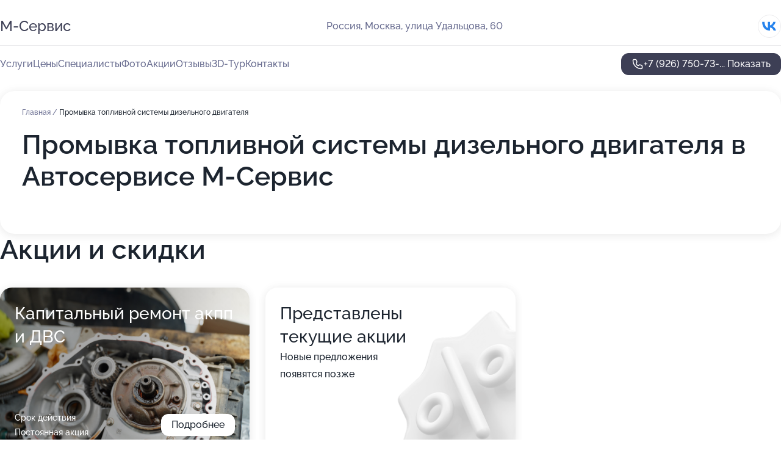

--- FILE ---
content_type: text/html; charset=utf-8
request_url: https://m-servis-service.ru/service/promyvka_toplivnoj_sistemy_dizelnogo_dvigatelya/
body_size: 29272
content:
<!DOCTYPE html>
<html lang="ru">
<head>
	<meta http-equiv="Content-Type" content="text/html; charset=utf-8">
	<meta name="viewport" content="width=device-width,maximum-scale=1,initial-scale=1,user-scalable=0">
	<meta name="format-detection" content="telephone=no">
	<meta name="theme-color" content="#3D3F55">
	<meta name="description" content="Информация о&#160;Автосервисе М-Сервис на&#160;улице Удальцова, 60">
	<link rel="icon" type="image/png" href="/favicon.png">

	<title>Автосервис М-Сервис на&#160;улице Удальцова, 60&#160;(на&#160;метро Мичуринский проспект)</title>

	<link nonce="fb47qoU73Tlhykm9fT9tTyAw" href="//m-servis-service.ru/build/lego2/lego2.css?v=Evk5cQF3AgE" rel="stylesheet" >

		<script type="application/ld+json">{"@context":"http:\/\/schema.org","@type":"AutomotiveBusiness","name":"\u0410\u0432\u0442\u043e\u0441\u0435\u0440\u0432\u0438\u0441 \u041c-\u0421\u0435\u0440\u0432\u0438\u0441","address":{"@type":"PostalAddress","streetAddress":"\u0443\u043b\u0438\u0446\u0430 \u0423\u0434\u0430\u043b\u044c\u0446\u043e\u0432\u0430, 60","addressLocality":"\u041c\u043e\u0441\u043a\u0432\u0430"},"url":"https:\/\/m-servis-service.ru\/","contactPoint":{"@type":"ContactPoint","telephone":"+7\u00a0(926)\u00a0750-73-04","contactType":"customer service","areaServed":"RU","availableLanguage":"Russian"},"sameAs":["https:\/\/vk.com\/mbmwservice"],"image":"https:\/\/p1.zoon.ru\/preview\/mATY7Ckry_h7kZN9-vGjJA\/2400x1500x75\/1\/2\/2\/original_52c035a340c0886b7c8c689b_650bec5d9e5840.36372803.jpg","aggregateRating":{"@type":"AggregateRating","ratingValue":4.8,"worstRating":1,"bestRating":5,"reviewCount":359}}</script>
		<script nonce="fb47qoU73Tlhykm9fT9tTyAw">
		window.js_base = '/js.php';
	</script>

	</head>
<body >
	 <header id="header" class="header" data-organization-id="52c035a340c0886b7c8c689b">
	<div class="wrapper">
		<div class="header-container" data-uitest="lego-header-block">
			<div class="header-menu-activator" data-target="header-menu-activator">
				<span class="header-menu-activator__icon"></span>
			</div>

			<div class="header-title">
				<a href="/">					М-Сервис
				</a>			</div>
			<div class="header-address text-3 text-secondary">Россия, Москва, улица Удальцова, 60</div>

						<div class="header-socials flex gap-8 icon icon--36" data-target="header-socials">
									<!--noindex-->
					<a href="https://vk.com/mbmwservice" data-category="vk_group" rel="nofollow" target="_blank">
						<svg class="svg-icons-vk_group" ><use xlink:href="/build/lego2/icons.svg?v=qrMwUvQcmXY#vk_group"></use></svg>
					</a>
					<!--/noindex-->
							</div>
					</div>

		<nav class="nav" data-target="header-nav" data-uitest="lego-navigation-block">
			<ul>
									<li data-target="header-services">
						<svg class="svg-icons-services" ><use xlink:href="/build/lego2/icons.svg?v=qrMwUvQcmXY#services"></use></svg>
						<a data-target="header-nav-link" href="https://m-servis-service.ru/services/" data-za="{&quot;ev_label&quot;:&quot;all_service&quot;}">Услуги</a>
					</li>
									<li data-target="header-prices">
						<svg class="svg-icons-prices" ><use xlink:href="/build/lego2/icons.svg?v=qrMwUvQcmXY#prices"></use></svg>
						<a data-target="header-nav-link" href="https://m-servis-service.ru/price/" data-za="{&quot;ev_label&quot;:&quot;price&quot;}">Цены</a>
					</li>
									<li data-target="header-specialists">
						<svg class="svg-icons-specialists" ><use xlink:href="/build/lego2/icons.svg?v=qrMwUvQcmXY#specialists"></use></svg>
						<a data-target="header-nav-link" href="https://m-servis-service.ru/#specialists" data-za="{&quot;ev_label&quot;:&quot;org_prof&quot;}">Специалисты</a>
					</li>
									<li data-target="header-photo">
						<svg class="svg-icons-photo" ><use xlink:href="/build/lego2/icons.svg?v=qrMwUvQcmXY#photo"></use></svg>
						<a data-target="header-nav-link" href="https://m-servis-service.ru/#photos" data-za="{&quot;ev_label&quot;:&quot;photos&quot;}">Фото</a>
					</li>
									<li data-target="header-offers">
						<svg class="svg-icons-offers" ><use xlink:href="/build/lego2/icons.svg?v=qrMwUvQcmXY#offers"></use></svg>
						<a data-target="header-nav-link" href="https://m-servis-service.ru/#offers" data-za="{&quot;ev_label&quot;:&quot;offer&quot;}">Акции</a>
					</li>
									<li data-target="header-reviews">
						<svg class="svg-icons-reviews" ><use xlink:href="/build/lego2/icons.svg?v=qrMwUvQcmXY#reviews"></use></svg>
						<a data-target="header-nav-link" href="https://m-servis-service.ru/#reviews" data-za="{&quot;ev_label&quot;:&quot;reviews&quot;}">Отзывы</a>
					</li>
									<li data-target="header-tour3d">
						<svg class="svg-icons-tour3d" ><use xlink:href="/build/lego2/icons.svg?v=qrMwUvQcmXY#tour3d"></use></svg>
						<a data-target="header-nav-link" href="https://m-servis-service.ru/#tour3d" data-za="{&quot;ev_label&quot;:&quot;tour3d&quot;}">3D-Тур</a>
					</li>
									<li data-target="header-contacts">
						<svg class="svg-icons-contacts" ><use xlink:href="/build/lego2/icons.svg?v=qrMwUvQcmXY#contacts"></use></svg>
						<a data-target="header-nav-link" href="https://m-servis-service.ru/#contacts" data-za="{&quot;ev_label&quot;:&quot;contacts&quot;}">Контакты</a>
					</li>
							</ul>

			<div class="header-controls">
				<div class="header-controls__wrapper">
					<a
	href="tel:+79267507304"
	class="phone-button button button--primary button--36 icon--20"
	data-phone="+7 (926) 750-73-04"
	data-za="{&quot;ev_sourceType&quot;:&quot;&quot;,&quot;ev_sourceId&quot;:&quot;52c035a340c0886b7c8c689b.cdb5&quot;,&quot;object_type&quot;:&quot;organization&quot;,&quot;object_id&quot;:&quot;52c035a340c0886b7c8c689b.cdb5&quot;,&quot;ev_label&quot;:&quot;premium&quot;,&quot;ev_category&quot;:&quot;phone_o_l&quot;}">
	<svg class="svg-icons-phone" ><use xlink:href="/build/lego2/icons.svg?v=qrMwUvQcmXY#phone"></use></svg>
			<div data-target="show-phone-number">
			+7 (926) 750-73-...
			<span data-target="phone-button-show">Показать</span>
		</div>
	</a>


									</div>

							</div>

			<div class="header-nav-address">
									<div class="header-block flex gap-12 icon icon--36" data-target="header-socials">
													<!--noindex-->
							<a href="https://vk.com/mbmwservice" data-category="vk_group" rel="nofollow" target="_blank">
								<svg class="svg-icons-vk_group" ><use xlink:href="/build/lego2/icons.svg?v=qrMwUvQcmXY#vk_group"></use></svg>
							</a>
							<!--/noindex-->
											</div>
				
				<div class="header-block text-3 text-center text-secondary">Россия, Москва, улица Удальцова, 60</div>
			</div>
		</nav>
	</div>
</header>
<div class="header-placeholder"></div>

<div class="contacts-panel" id="contacts-panel">
	

	<div class="contacts-panel-wrapper">
								<a href="tel:+79267507304" class="contacts-panel-icon" data-phone="+7 (926) 750-73-04" data-za="{&quot;ev_sourceType&quot;:&quot;nav_panel&quot;,&quot;ev_sourceId&quot;:&quot;52c035a340c0886b7c8c689b.cdb5&quot;,&quot;object_type&quot;:&quot;organization&quot;,&quot;object_id&quot;:&quot;52c035a340c0886b7c8c689b.cdb5&quot;,&quot;ev_label&quot;:&quot;premium&quot;,&quot;ev_category&quot;:&quot;phone_o_l&quot;}">
				<svg class="svg-icons-phone_filled" ><use xlink:href="/build/lego2/icons.svg?v=qrMwUvQcmXY#phone_filled"></use></svg>
			</a>
						</div>
</div>

<script nonce="fb47qoU73Tlhykm9fT9tTyAw" type="module">
	import { initContactsPanel } from '//m-servis-service.ru/build/lego2/lego2.js?v=aBQmwV5uQB0';

	initContactsPanel(document.getElementById('contacts-panel'));
</script>


<script nonce="fb47qoU73Tlhykm9fT9tTyAw" type="module">
	import { initHeader } from '//m-servis-service.ru/build/lego2/lego2.js?v=aBQmwV5uQB0';

	initHeader(document.getElementById('header'));
</script>
 	<main class="main-container">
		<div class="wrapper section-wrapper">
			<div class="service-description__wrapper">
	<section class="service-description section-block">
		<div class="page-breadcrumbs">
			<div class="breadcrumbs">
			<span>
							<a href="https://m-servis-service.ru/">
					Главная
				</a>
						/		</span>
			<span class="active">
							Промывка топливной системы дизельного двигателя
								</span>
	</div>

		</div>
					<script nonce="fb47qoU73Tlhykm9fT9tTyAw" type="application/ld+json">{"@context":"http:\/\/schema.org","@type":"BreadcrumbList","itemListElement":[{"@type":"ListItem","position":1,"item":{"name":"\u0413\u043b\u0430\u0432\u043d\u0430\u044f","@id":"https:\/\/m-servis-service.ru\/"}}]}</script>
		
		<div class="service-description-title">
			<h1 class="page-title">Промывка топливной системы дизельного двигателя в Автосервисе М-Сервис</h1>
			<div class="service-description-title__price">
							</div>
		</div>

		<div class="service-description__text collapse collapse--text-3">
			<div class="collapse__overflow">
				<div class="collapse__text"><p> </p></div>
			</div>
		</div>
	</section>

	</div>
<section class="offers" id="offers" data-uitest="lego-offers-block">
	<div class="section-block__title flex flex--sb">
		<h2 class="text-h2">
			Акции и скидки
		</h2>

		<div class="slider__navigation" data-target="slider-navigation">
			<button class="slider__control prev" data-target="slider-prev">
				<svg class="svg-icons-arrow" ><use xlink:href="/build/lego2/icons.svg?v=qrMwUvQcmXY#arrow"></use></svg>
			</button>
			<button class="slider__control next" data-target="slider-next">
				<svg class="svg-icons-arrow" ><use xlink:href="/build/lego2/icons.svg?v=qrMwUvQcmXY#arrow"></use></svg>
			</button>
		</div>
	</div>

	<div class="offers__list" data-target="slider-container">
		<div class="offers__slider swiper-wrapper">
							<div data-offer-id="62ff891517906811ff07b25f" data-sid="62ff891517906811ff07b25f.7c5a" class="offers-item swiper-slide text-white">
					<img
						class="offers-item__image"
						src="https://p2.zoon.ru/2/b/62ff88582af9524f4d037626_62ff8913454676.17397859.jpg"
						loading="lazy"
						alt="">
					<div class="offers-item__container">
						<div class="text-5">Капитальный ремонт акпп и ДВС</div>
						<div class="offers-item__bottom">
							<div>
								<div>
									Срок действия
								</div>
								<div>Постоянная акция</div>
							</div>
							<button class="button offers-item__button button--36">Подробнее</button>
						</div>
					</div>
				</div>
													<div class="offers-item offers-item-placeholder swiper-slide">
					<div class="offers-item__container">
						<div class="offers-item-placeholder__title text-5">Представлены текущие акции</div>
						<div class="offers-item-placeholder__text text-3">Новые предложения появятся позже</div>
					</div>
				</div>
					</div>

		<div class="slider__pagination" data-target="slider-pagination"></div>
	</div>
</section>
<script nonce="fb47qoU73Tlhykm9fT9tTyAw" type="module">
	import { initOffers } from '//m-servis-service.ru/build/lego2/lego2.js?v=aBQmwV5uQB0';

	const node = document.getElementById('offers');

	initOffers(node, { organizationId: '52c035a340c0886b7c8c689b' });
</script>
<section class="photo-section" id="photos" data-uitest="lego-gallery-block">
	<div class="section-block__title flex flex--sb">
		<h2 class="text-h2">Фотогалерея</h2>

					<div class="slider__navigation" data-target="slider-navigation">
				<button class="slider__control prev" data-target="slider-prev">
					<svg class="svg-icons-arrow" ><use xlink:href="/build/lego2/icons.svg?v=qrMwUvQcmXY#arrow"></use></svg>
				</button>
				<button class="slider__control next" data-target="slider-next">
					<svg class="svg-icons-arrow" ><use xlink:href="/build/lego2/icons.svg?v=qrMwUvQcmXY#arrow"></use></svg>
				</button>
			</div>
			</div>

	<div class="section-block__slider" data-target="slider-container" data-total="66" data-owner-type="organization" data-owner-id="52c035a340c0886b7c8c689b">
		<div class="photo-section__slider swiper-wrapper">
						<div class="photo-section__slide swiper-slide" data-id="650bec5ea14d3143c30b091b" data-target="photo-slide-item" data-index="0">
				<img src="https://p1.zoon.ru/preview/jx5whU8Wcq_Wpk1LeuwCfg/1280x720x85/1/2/2/original_52c035a340c0886b7c8c689b_650bec5d9e5840.36372803.jpg" loading="lazy" alt="">
			</div>
						<div class="photo-section__slide swiper-slide" data-id="5af1978b2475e12e4c3ef34b" data-target="photo-slide-item" data-index="1">
				<img src="https://p1.zoon.ru/preview/ETZb-1hZRUSL8-5X4fcuMw/1200x800x85/1/0/4/original_52c035a340c0886b7c8c689c_5af1978b8df7a.jpg" loading="lazy" alt="">
			</div>
						<div class="photo-section__slide swiper-slide" data-id="64215d3a5e3bfb0fa0078e45" data-target="photo-slide-item" data-index="2">
				<img src="https://p0.zoon.ru/preview/89WREr_D_WC074cjGsCoJw/1198x800x85/1/1/5/original_52c035a340c0886b7c8c689c_64215d394e6266.81589420.jpg" loading="lazy" alt="">
			</div>
						<div class="photo-section__slide swiper-slide" data-id="560c3d6d2a60d6bd148b456c" data-target="photo-slide-item" data-index="3">
				<img src="https://p1.zoon.ru/preview/zVoLyWRJ-woRYqtFHouv7Q/1199x800x85/1/4/c/original_52c035a340c0886b7c8c689c_560c3d6ce9d73.jpg" loading="lazy" alt="">
			</div>
						<div class="photo-section__slide swiper-slide" data-id="5b585e3b1793d701fe60fa68" data-target="photo-slide-item" data-index="4">
				<img src="https://p0.zoon.ru/preview/x4RuGJLmRzyvtRZ5id3EwQ/1200x800x85/1/a/4/original_52c035a340c0886b7c8c689c_5b585e3bb0679.jpg" loading="lazy" alt="">
			</div>
						<div class="photo-section__slide swiper-slide" data-id="5b585e3c1793d702300e573d" data-target="photo-slide-item" data-index="5">
				<img src="https://p2.zoon.ru/preview/27Mub2qPv9EKGUYuIrteFA/1200x800x85/1/0/d/original_52c035a340c0886b7c8c689c_5b585e3c3808c.jpg" loading="lazy" alt="">
			</div>
						<div class="photo-section__slide swiper-slide" data-id="5b585e3b19df42022e4b5758" data-target="photo-slide-item" data-index="6">
				<img src="https://p0.zoon.ru/preview/5izdr-aokdSLo6Bhq9nnzQ/1200x800x85/1/5/2/original_52c035a340c0886b7c8c689c_5b585e3bc41fd.jpg" loading="lazy" alt="">
			</div>
						<div class="photo-section__slide swiper-slide" data-id="5b585e3bb06503285474cf79" data-target="photo-slide-item" data-index="7">
				<img src="https://p1.zoon.ru/preview/vRhOmohbFcbTlDGIIBYXcw/1200x800x85/1/e/f/original_52c035a340c0886b7c8c689c_5b585e3bacfce.jpg" loading="lazy" alt="">
			</div>
						<div class="photo-section__slide swiper-slide" data-id="5b585e3d1793d701e96537af" data-target="photo-slide-item" data-index="8">
				<img src="https://p1.zoon.ru/preview/RfiHm7tFzt33SpO3-EBg1w/1200x800x85/1/0/c/original_52c035a340c0886b7c8c689c_5b585e3d79baa.jpg" loading="lazy" alt="">
			</div>
						<div class="photo-section__slide swiper-slide" data-id="5b585e3d1793d70224795420" data-target="photo-slide-item" data-index="9">
				<img src="https://p2.zoon.ru/preview/24TQe-mzl_pL0XWNE28fEQ/1200x800x85/1/6/c/original_52c035a340c0886b7c8c689c_5b585e3d89f99.jpg" loading="lazy" alt="">
			</div>
						<div class="photo-section__slide swiper-slide" data-id="5ac36e70910f901f112112ac" data-target="photo-slide-item" data-index="10">
				<img src="https://p1.zoon.ru/preview/63RNOs9NfZRFpp90F4lwww/1200x800x85/1/5/b/original_52c035a340c0886b7c8c689c_5ac36e700151b.jpg" loading="lazy" alt="">
			</div>
						<div class="photo-section__slide swiper-slide" data-id="5b585e1e225e4e692017a31a" data-target="photo-slide-item" data-index="11">
				<img src="https://p0.zoon.ru/preview/FUcagcapO3GZgYvnNrOpYg/1200x800x85/1/7/a/original_52c035a340c0886b7c8c689c_5b585e1e38084.jpg" loading="lazy" alt="">
			</div>
						<div class="photo-section__slide swiper-slide" data-id="5ac36e9e910f9020c161ddc3" data-target="photo-slide-item" data-index="12">
				<img src="https://p1.zoon.ru/preview/X01DLdlnhrJaTBG5e-jERg/1200x800x85/1/f/3/original_52c035a340c0886b7c8c689c_5ac36e9dd8564.jpg" loading="lazy" alt="">
			</div>
						<div class="photo-section__slide swiper-slide" data-id="5b585e201793d701dc7357aa" data-target="photo-slide-item" data-index="13">
				<img src="https://p1.zoon.ru/preview/n6FAYIKmGbWQ8OIXwznsew/1200x800x85/1/f/4/original_52c035a340c0886b7c8c689c_5b585e2076646.jpg" loading="lazy" alt="">
			</div>
						<div class="photo-section__slide swiper-slide" data-id="5ac36e8ff8cf2a1c1d6f9386" data-target="photo-slide-item" data-index="14">
				<img src="https://p1.zoon.ru/preview/eE-HLKP4Us_FNCV9tXubFg/1200x800x85/1/0/d/original_52c035a340c0886b7c8c689c_5ac36e8f18fb8.jpg" loading="lazy" alt="">
			</div>
						<div class="photo-section__slide swiper-slide" data-id="560c3d892a60d6b7158b4569" data-target="photo-slide-item" data-index="15">
				<img src="https://p2.zoon.ru/preview/Ap8ZQnpzlYpwSYlHGAM3rg/1199x800x85/1/2/1/original_52c035a340c0886b7c8c689c_560c3d8897b92.jpg" loading="lazy" alt="">
			</div>
						<div class="photo-section__slide swiper-slide" data-id="560c3d752a60d6b7148b4568" data-target="photo-slide-item" data-index="16">
				<img src="https://p1.zoon.ru/preview/fzhm6hXq3D_9wyFyo51J8Q/1190x800x85/1/9/9/original_52c035a340c0886b7c8c689c_560c3d74a0302.jpg" loading="lazy" alt="">
			</div>
						<div class="photo-section__slide swiper-slide" data-id="560c3d822a60d6e3148b4567" data-target="photo-slide-item" data-index="17">
				<img src="https://p2.zoon.ru/preview/reFzJWoIhrFTzT6Jm-ITLA/1199x800x85/1/6/c/original_52c035a340c0886b7c8c689c_560c3d81ebd5e.jpg" loading="lazy" alt="">
			</div>
						<div class="photo-section__slide swiper-slide" data-id="650bec829dc32188360ed573" data-target="photo-slide-item" data-index="18">
				<img src="https://p0.zoon.ru/preview/MwZWl0-yGT_RlcSSdXDQ2Q/1280x720x85/1/a/3/original_52c035a340c0886b7c8c689b_650bec812942e3.07251567.jpg" loading="lazy" alt="">
			</div>
						<div class="photo-section__slide swiper-slide" data-id="560c3d832a60d6b7158b4567" data-target="photo-slide-item" data-index="19">
				<img src="https://p1.zoon.ru/preview/xp221gYCWE39uGdcadI3Vw/1181x800x85/1/8/6/original_52c035a340c0886b7c8c689c_560c3d832a254.jpg" loading="lazy" alt="">
			</div>
						<div class="photo-section__slide swiper-slide" data-id="560c3d752a60d6bc148b456f" data-target="photo-slide-item" data-index="20">
				<img src="https://p0.zoon.ru/preview/MeXVEKmWJqw4SaqV0YPIGg/1199x800x85/1/c/9/original_52c035a340c0886b7c8c689c_560c3d74bc4b1.jpg" loading="lazy" alt="">
			</div>
						<div class="photo-section__slide swiper-slide" data-id="5b585e1f1793d702227b5528" data-target="photo-slide-item" data-index="21">
				<img src="https://p0.zoon.ru/preview/7-pvc7eX9_b04Uf57blrgA/1200x800x85/1/e/5/original_52c035a340c0886b7c8c689c_5b585e1fa7706.jpg" loading="lazy" alt="">
			</div>
						<div class="photo-section__slide swiper-slide" data-id="5ac36e83910f90201b1d6186" data-target="photo-slide-item" data-index="22">
				<img src="https://p0.zoon.ru/preview/uUNdGyLvm-QwUBmQFDG5gA/1200x800x85/1/f/2/original_52c035a340c0886b7c8c689c_5ac36e838a7a9.jpg" loading="lazy" alt="">
			</div>
						<div class="photo-section__slide swiper-slide" data-id="5b585e1e1793d702344eaa09" data-target="photo-slide-item" data-index="23">
				<img src="https://p2.zoon.ru/preview/_dNmgZTv8eO-P3i6WaIbSA/1200x800x85/1/f/6/original_52c035a340c0886b7c8c689c_5b585e1e3c9d4.jpg" loading="lazy" alt="">
			</div>
						<div class="photo-section__slide swiper-slide" data-id="5ac36ee1f8cf2a1c9e234a08" data-target="photo-slide-item" data-index="24">
				<img src="https://p0.zoon.ru/preview/FKT4Op6mlYxBF7TLX7V8Ig/1200x800x85/1/d/9/original_52c035a340c0886b7c8c689c_5ac36ee10b6b3.jpg" loading="lazy" alt="">
			</div>
						<div class="photo-section__slide swiper-slide" data-id="5ac36e79910f901f703266ba" data-target="photo-slide-item" data-index="25">
				<img src="https://p0.zoon.ru/preview/f_CzWsPomdfTU-cQTJMn_Q/1200x800x85/1/e/9/original_52c035a340c0886b7c8c689c_5ac36e797fbe6.jpg" loading="lazy" alt="">
			</div>
						<div class="photo-section__slide swiper-slide" data-id="5b585e1f225e4e69d0091548" data-target="photo-slide-item" data-index="26">
				<img src="https://p1.zoon.ru/preview/4_T-5rCHbRo597CbbDGTRw/1200x800x85/1/7/c/original_52c035a340c0886b7c8c689c_5b585e1fa67f4.jpg" loading="lazy" alt="">
			</div>
						<div class="photo-section__slide swiper-slide" data-id="5ac36e78cdf1953e645044e9" data-target="photo-slide-item" data-index="27">
				<img src="https://p1.zoon.ru/preview/xLG41QV4Iv1g5NmDe526Fg/1200x800x85/1/5/d/original_52c035a340c0886b7c8c689c_5ac36e783c0d6.jpg" loading="lazy" alt="">
			</div>
						<div class="photo-section__slide swiper-slide" data-id="5ac36e7af8cf2a1c196d7ae9" data-target="photo-slide-item" data-index="28">
				<img src="https://p2.zoon.ru/preview/R3XCGW6hrqgqqWWog1uI7A/1200x800x85/1/0/c/original_52c035a340c0886b7c8c689c_5ac36e7a05682.jpg" loading="lazy" alt="">
			</div>
						<div class="photo-section__slide swiper-slide" data-id="5ac36e82cdf1953e8c6c2d16" data-target="photo-slide-item" data-index="29">
				<img src="https://p1.zoon.ru/preview/eSIv5RtmxqF0B9zptqIEeg/1200x800x85/1/e/1/original_52c035a340c0886b7c8c689c_5ac36e81bfbfe.jpg" loading="lazy" alt="">
			</div>
						<div class="photo-section__slide swiper-slide" data-id="5ac36e92cdf1953ee056a179" data-target="photo-slide-item" data-index="30">
				<img src="https://p1.zoon.ru/preview/QWlo7HfXiKpOu29Buw4new/1200x800x85/1/8/2/original_52c035a340c0886b7c8c689c_5ac36e925164c.jpg" loading="lazy" alt="">
			</div>
						<div class="photo-section__slide swiper-slide" data-id="5ac36e9fcdf1953e8c6c2d1d" data-target="photo-slide-item" data-index="31">
				<img src="https://p2.zoon.ru/preview/Aq_nqpUSFfkXyS144vTKYA/1200x800x85/1/e/4/original_52c035a340c0886b7c8c689c_5ac36e9edd4b6.jpg" loading="lazy" alt="">
			</div>
						<div class="photo-section__slide swiper-slide" data-id="5ac36ea5f8cf2a1c165565fb" data-target="photo-slide-item" data-index="32">
				<img src="https://p0.zoon.ru/preview/8JGOtTkjkNIN5gfV2f3WdQ/1200x800x85/1/6/2/original_52c035a340c0886b7c8c689c_5ac36ea568503.jpg" loading="lazy" alt="">
			</div>
						<div class="photo-section__slide swiper-slide" data-id="5ac36ed4f8cf2a1c182669e8" data-target="photo-slide-item" data-index="33">
				<img src="https://p1.zoon.ru/preview/bK6uLa50iZyEhdpwuYxwLg/1200x800x85/1/a/b/original_52c035a340c0886b7c8c689c_5ac36ed465d2c.jpg" loading="lazy" alt="">
			</div>
						<div class="photo-section__slide swiper-slide" data-id="5ac36ed5910f901f602795cd" data-target="photo-slide-item" data-index="34">
				<img src="https://p2.zoon.ru/preview/Jg8Y3vV0Fd8AfkIizjUq5g/1200x800x85/1/9/6/original_52c035a340c0886b7c8c689c_5ac36ed5126be.jpg" loading="lazy" alt="">
			</div>
						<div class="photo-section__slide swiper-slide" data-id="5ac36eba910f901f264221cc" data-target="photo-slide-item" data-index="35">
				<img src="https://p0.zoon.ru/preview/PuycFkPgx1I5LzK-7rgwSw/1200x800x85/1/7/2/original_52c035a340c0886b7c8c689c_5ac36eba4ed39.jpg" loading="lazy" alt="">
			</div>
						<div class="photo-section__slide swiper-slide" data-id="5ac36edfcdf1953f7803aff9" data-target="photo-slide-item" data-index="36">
				<img src="https://p0.zoon.ru/preview/L0m4lGrL3NUAXUfnXLL8dw/1200x800x85/1/0/6/original_52c035a340c0886b7c8c689c_5ac36edf492e6.jpg" loading="lazy" alt="">
			</div>
						<div class="photo-section__slide swiper-slide" data-id="5ac36ec5910f901f6549f442" data-target="photo-slide-item" data-index="37">
				<img src="https://p2.zoon.ru/preview/46e56kePm2Oe3yWJuioN2g/1200x800x85/1/4/f/original_52c035a340c0886b7c8c689c_5ac36ec56d95e.jpg" loading="lazy" alt="">
			</div>
						<div class="photo-section__slide swiper-slide" data-id="5ac36ec4cdf1953f6e04ec87" data-target="photo-slide-item" data-index="38">
				<img src="https://p2.zoon.ru/preview/xSPRZthBSDjn7sF1G-W_2g/1200x800x85/1/1/7/original_52c035a340c0886b7c8c689c_5ac36ec462ba8.jpg" loading="lazy" alt="">
			</div>
						<div class="photo-section__slide swiper-slide" data-id="5ac36e90910f901f602795c9" data-target="photo-slide-item" data-index="39">
				<img src="https://p0.zoon.ru/preview/GLeEspTdCmQ8JNxq985BqQ/1200x800x85/1/c/d/original_52c035a340c0886b7c8c689c_5ac36e908f104.jpg" loading="lazy" alt="">
			</div>
						<div class="photo-section__slide swiper-slide" data-id="5b585e1f1793d702357819f7" data-target="photo-slide-item" data-index="40">
				<img src="https://p0.zoon.ru/preview/lPor1gsT9yQqhhwoAwf7Aw/1200x800x85/1/6/0/original_52c035a340c0886b7c8c689c_5b585e1fa9bb1.jpg" loading="lazy" alt="">
			</div>
						<div class="photo-section__slide swiper-slide" data-id="5ac36ea7910f901eec5552a3" data-target="photo-slide-item" data-index="41">
				<img src="https://p2.zoon.ru/preview/2BVrHzdD1z9S6SMO59hVFA/1200x800x85/1/8/b/original_52c035a340c0886b7c8c689c_5ac36ea6be915.jpg" loading="lazy" alt="">
			</div>
						<div class="photo-section__slide swiper-slide" data-id="5ac36e88cdf1953ed107cc84" data-target="photo-slide-item" data-index="42">
				<img src="https://p0.zoon.ru/preview/X87CNY2Z1H2y-mKiLbidtQ/1200x800x85/1/d/7/original_52c035a340c0886b7c8c689c_5ac36e87c3001.jpg" loading="lazy" alt="">
			</div>
						<div class="photo-section__slide swiper-slide" data-id="5ac36ea8cdf1953f1f071365" data-target="photo-slide-item" data-index="43">
				<img src="https://p2.zoon.ru/preview/Haxp-mZFa2h7ggs_IHK34w/1200x800x85/1/c/3/original_52c035a340c0886b7c8c689c_5ac36ea7ba018.jpg" loading="lazy" alt="">
			</div>
						<div class="photo-section__slide swiper-slide" data-id="5ac36eb0910f9020c161ddc6" data-target="photo-slide-item" data-index="44">
				<img src="https://p0.zoon.ru/preview/Kv0n6XAtxBoFNhTe2PElrw/1200x800x85/1/1/9/original_52c035a340c0886b7c8c689c_5ac36eafdf0e7.jpg" loading="lazy" alt="">
			</div>
						<div class="photo-section__slide swiper-slide" data-id="5ac36eb5f8cf2a1dd369cd83" data-target="photo-slide-item" data-index="45">
				<img src="https://p1.zoon.ru/preview/DiMiMhyZk2iy5BiL11nsew/1200x800x85/1/c/b/original_52c035a340c0886b7c8c689c_5ac36eb57479e.jpg" loading="lazy" alt="">
			</div>
						<div class="photo-section__slide swiper-slide" data-id="5ac36eb6cdf1953e484030d5" data-target="photo-slide-item" data-index="46">
				<img src="https://p0.zoon.ru/preview/EL4xB5-39nZD1dHfhlf4HA/1200x800x85/1/e/1/original_52c035a340c0886b7c8c689c_5ac36eb5f0f5b.jpg" loading="lazy" alt="">
			</div>
						<div class="photo-section__slide swiper-slide" data-id="5ac36ec6f8cf2a1c1a412eaf" data-target="photo-slide-item" data-index="47">
				<img src="https://p1.zoon.ru/preview/m2TXit8aKaMKFavta_ae7w/1200x800x85/1/b/8/original_52c035a340c0886b7c8c689c_5ac36ec646458.jpg" loading="lazy" alt="">
			</div>
						<div class="photo-section__slide swiper-slide" data-id="5ac36ed1cdf1953f72307d85" data-target="photo-slide-item" data-index="48">
				<img src="https://p1.zoon.ru/preview/8Au1I7LvmCYvSIh172ljGA/1200x800x85/1/1/8/original_52c035a340c0886b7c8c689c_5ac36ed1903cf.jpg" loading="lazy" alt="">
			</div>
						<div class="photo-section__slide swiper-slide" data-id="5ac36ee0910f9020c161ddcc" data-target="photo-slide-item" data-index="49">
				<img src="https://p1.zoon.ru/preview/-lnD4j30EzhHD3-wjsSsfg/1200x800x85/1/2/b/original_52c035a340c0886b7c8c689c_5ac36ee0962ad.jpg" loading="lazy" alt="">
			</div>
						<div class="photo-section__slide swiper-slide" data-id="64215ce7f5aeb75e2604afab" data-target="photo-slide-item" data-index="50">
				<img src="https://p1.zoon.ru/preview/s_lMkJEBwqgp6DhTk36pGg/1198x800x85/1/0/9/original_52c035a340c0886b7c8c689c_64215ce69b1932.05353699.jpg" loading="lazy" alt="">
			</div>
						<div class="photo-section__slide swiper-slide" data-id="64215ce714adbba677081d0d" data-target="photo-slide-item" data-index="51">
				<img src="https://p2.zoon.ru/preview/MsJlbFYxqCYQG0y--vjf1w/1198x800x85/1/4/7/original_52c035a340c0886b7c8c689c_64215ce6e24810.08497518.jpg" loading="lazy" alt="">
			</div>
						<div class="photo-section__slide swiper-slide" data-id="64215ce715c3b11eba0e9acd" data-target="photo-slide-item" data-index="52">
				<img src="https://p0.zoon.ru/preview/GfW3ab9sBu1dl8hWpwfVsg/1198x800x85/1/0/f/original_52c035a340c0886b7c8c689c_64215ce7199308.92501711.jpg" loading="lazy" alt="">
			</div>
						<div class="photo-section__slide swiper-slide" data-id="650b01cc2ecc13517b081531" data-target="photo-slide-item" data-index="53">
				<img src="https://p0.zoon.ru/preview/sATUG3s1MNJP85-smvZpLA/1280x720x85/1/3/d/original_52c035a340c0886b7c8c689b_650b01cba55a48.34996511.jpg" loading="lazy" alt="">
			</div>
						<div class="photo-section__slide swiper-slide" data-id="650b01ccb2fa5a4891079d2c" data-target="photo-slide-item" data-index="54">
				<img src="https://p2.zoon.ru/preview/YkawKkwdjLcECcDJVogvSQ/1280x720x85/1/d/b/original_52c035a340c0886b7c8c689b_650b01cbc41c32.70661949.jpg" loading="lazy" alt="">
			</div>
						<div class="photo-section__slide swiper-slide" data-id="650b01ccdb4e8c958c0575e3" data-target="photo-slide-item" data-index="55">
				<img src="https://p0.zoon.ru/preview/rqRqkl0gKGKTriVvWpXbCw/1280x720x85/1/a/4/original_52c035a340c0886b7c8c689b_650b01cbed43f7.89849870.jpg" loading="lazy" alt="">
			</div>
						<div class="photo-section__slide swiper-slide" data-id="650b01cf5fec20888d056335" data-target="photo-slide-item" data-index="56">
				<img src="https://p1.zoon.ru/preview/_ZCrnPzAIKFzwi0PihuBLA/1280x720x85/1/0/c/original_52c035a340c0886b7c8c689b_650b01cea22a49.26523019.jpg" loading="lazy" alt="">
			</div>
						<div class="photo-section__slide swiper-slide" data-id="650b01cfe65651602c045a78" data-target="photo-slide-item" data-index="57">
				<img src="https://p0.zoon.ru/preview/wue-Nfp7RpZcxBMKui3PVA/1280x720x85/1/7/0/original_52c035a340c0886b7c8c689b_650b01ce8f0474.06563443.jpg" loading="lazy" alt="">
			</div>
						<div class="photo-section__slide swiper-slide" data-id="650b01cf68aa99fb4f044bd1" data-target="photo-slide-item" data-index="58">
				<img src="https://p0.zoon.ru/preview/mxxF0JdA3Mblsu5enaPtpw/1280x720x85/1/2/3/original_52c035a340c0886b7c8c689b_650b01ceeb3781.79348782.jpg" loading="lazy" alt="">
			</div>
						<div class="photo-section__slide swiper-slide" data-id="650b01d110e6b89d28016087" data-target="photo-slide-item" data-index="59">
				<img src="https://p0.zoon.ru/preview/09ogVs9OZ8UhvhiFEh_52A/450x800x85/1/7/1/original_52c035a340c0886b7c8c689b_650b01d12fde99.90232193.jpg" loading="lazy" alt="">
			</div>
						<div class="photo-section__slide swiper-slide" data-id="650b01d28e79ff695c0238ba" data-target="photo-slide-item" data-index="60">
				<img src="https://p0.zoon.ru/preview/JE5kpheIrtnYUsjDuEpriQ/1280x720x85/1/8/2/original_52c035a340c0886b7c8c689b_650b01d1b9ad91.07760396.jpg" loading="lazy" alt="">
			</div>
						<div class="photo-section__slide swiper-slide" data-id="650b01d2daf15adf2d08a7c7" data-target="photo-slide-item" data-index="61">
				<img src="https://p0.zoon.ru/preview/urkjq6RL4YbRRWyxOMHUFQ/1280x720x85/1/b/3/original_52c035a340c0886b7c8c689b_650b01d1a32930.18075933.jpg" loading="lazy" alt="">
			</div>
						<div class="photo-section__slide swiper-slide" data-id="650b01d4940429f50902b143" data-target="photo-slide-item" data-index="62">
				<img src="https://p1.zoon.ru/preview/GzcP83H3wNKBe8xvDXX3Tg/1280x720x85/1/f/2/original_52c035a340c0886b7c8c689b_650b01d3d991c4.46696541.jpg" loading="lazy" alt="">
			</div>
						<div class="photo-section__slide swiper-slide" data-id="650b01d41ceeff70c7082e97" data-target="photo-slide-item" data-index="63">
				<img src="https://p2.zoon.ru/preview/EQIafbNbRw4EmXDVmQ79AQ/1280x720x85/1/6/3/original_52c035a340c0886b7c8c689b_650b01d48e1898.05432453.jpg" loading="lazy" alt="">
			</div>
						<div class="photo-section__slide swiper-slide" data-id="650b01d5e66e316b880b9934" data-target="photo-slide-item" data-index="64">
				<img src="https://p2.zoon.ru/preview/M29lc-QYfXzC1YiFUMMrTA/1280x720x85/1/e/f/original_52c035a340c0886b7c8c689b_650b01d4bca7a6.95857229.jpg" loading="lazy" alt="">
			</div>
						<div class="photo-section__slide swiper-slide" data-id="650b01d677eb3639dd07037f" data-target="photo-slide-item" data-index="65">
				<img src="https://p1.zoon.ru/preview/8FEe3y1r6burzDVTWXteMg/450x800x85/1/4/2/original_52c035a340c0886b7c8c689b_650b01d643a254.00105735.jpg" loading="lazy" alt="">
			</div>
					</div>
	</div>

	<div class="slider__pagination" data-target="slider-pagination"></div>
</section>

<script nonce="fb47qoU73Tlhykm9fT9tTyAw" type="module">
	import { initPhotos } from '//m-servis-service.ru/build/lego2/lego2.js?v=aBQmwV5uQB0';

	const node = document.getElementById('photos');
	initPhotos(node);
</script>
<section class="reviews-section section-block" id="reviews" data-uitest="lego-reviews-block">
	<div class="section-block__title flex flex--sb">
		<h2 class="text-h2">
			Отзывы
		</h2>

				<div class="slider__navigation" data-target="slider-navigation">
			<button class="slider__control prev" data-target="slider-prev">
				<svg class="svg-icons-arrow" ><use xlink:href="/build/lego2/icons.svg?v=qrMwUvQcmXY#arrow"></use></svg>
			</button>
			<button class="slider__control next" data-target="slider-next">
				<svg class="svg-icons-arrow" ><use xlink:href="/build/lego2/icons.svg?v=qrMwUvQcmXY#arrow"></use></svg>
			</button>
		</div>
			</div>

	<div class="reviews-section__list" data-target="slider-container">
		<div class="reviews-section__slider swiper-wrapper" data-target="review-section-slides">
							<div
	class="reviews-section-item swiper-slide "
	data-id="692aa19a1c88324c890a591b"
	data-owner-id="52c035a340c0886b7c8c689b"
	data-target="review">
	<div  class="flex flex--center-y gap-12">
		<div class="reviews-section-item__avatar">
										<svg class="svg-icons-user" ><use xlink:href="/build/lego2/icons.svg?v=qrMwUvQcmXY#user"></use></svg>
					</div>
		<div class="reviews-section-item__head">
			<div class="reviews-section-item__head-top flex flex--center-y gap-16">
				<div class="flex flex--center-y gap-8">
										<div class="stars stars--16" style="--rating: 1">
						<div class="stars__rating">
							<div class="stars stars--filled"></div>
						</div>
					</div>
					<div class="reviews-section-item__mark text-3">
						1,0
					</div>
				</div>
											</div>

			<div class="reviews-section-item__name text-3 fade">
				Игорь
			</div>
		</div>
	</div>
					<div class="reviews-section-item__descr collapse collapse--text-2 mt-8">
			<div class="collapse__overflow">
				<div class="collapse__text">
					Позвонил накануне и записался на следующий день в конкретное время на сход развал,приезжаю в день записи ко времени,мне говорят что нужно подождать 2 часа ,что сейчас заезжает другая машина!
Приемщик с усами,общается отвратительно,не рекомендую этот сервис
				</div>
			</div>
		</div>
			<div class="reviews-section-item__date text-2 text-secondary mt-8">
		29 ноября 2025, отредактирован 1 декабря 2025 в 4:49 Отзыв взят с сайта Zoon.ru
	</div>
</div>

							<div
	class="reviews-section-item swiper-slide "
	data-id="68bb05c025a68f3df30baf90"
	data-owner-id="52c035a340c0886b7c8c689b"
	data-target="review">
	<div  class="flex flex--center-y gap-12">
		<div class="reviews-section-item__avatar">
										<svg class="svg-icons-user" ><use xlink:href="/build/lego2/icons.svg?v=qrMwUvQcmXY#user"></use></svg>
					</div>
		<div class="reviews-section-item__head">
			<div class="reviews-section-item__head-top flex flex--center-y gap-16">
				<div class="flex flex--center-y gap-8">
										<div class="stars stars--16" style="--rating: 5">
						<div class="stars__rating">
							<div class="stars stars--filled"></div>
						</div>
					</div>
					<div class="reviews-section-item__mark text-3">
						5,0
					</div>
				</div>
											</div>

			<div class="reviews-section-item__name text-3 fade">
				Елена
			</div>
		</div>
	</div>
					<div class="reviews-section-item__descr collapse collapse--text-2 mt-8">
			<div class="collapse__overflow">
				<div class="collapse__text">
																<div>
							<span class="reviews-section-item__text-title">Преимущества:</span> Качество работ, цена, расположение
						</div>
																<div>
							<span class="reviews-section-item__text-title">Недостатки:</span> Нет
						</div>
																<div>
							<span class="reviews-section-item__text-title">Комментарий:</span>
							Замечательный сервис и сотрудники, не раз помогали решить проблемы по автомобилю!
						</div>
									</div>
			</div>
		</div>
			<div class="reviews-section-item__date text-2 text-secondary mt-8">
		5 сентября 2025 Отзыв взят с сайта Zoon.ru
	</div>
</div>

							<div
	class="reviews-section-item swiper-slide "
	data-id="6849a5eb95363581f6081d3a"
	data-owner-id="52c035a340c0886b7c8c689b"
	data-target="review">
	<div  class="flex flex--center-y gap-12">
		<div class="reviews-section-item__avatar">
										<svg class="svg-icons-user" ><use xlink:href="/build/lego2/icons.svg?v=qrMwUvQcmXY#user"></use></svg>
					</div>
		<div class="reviews-section-item__head">
			<div class="reviews-section-item__head-top flex flex--center-y gap-16">
				<div class="flex flex--center-y gap-8">
										<div class="stars stars--16" style="--rating: 5">
						<div class="stars__rating">
							<div class="stars stars--filled"></div>
						</div>
					</div>
					<div class="reviews-section-item__mark text-3">
						5,0
					</div>
				</div>
											</div>

			<div class="reviews-section-item__name text-3 fade">
				Игорь
			</div>
		</div>
	</div>
					<div class="reviews-section-item__descr collapse collapse--text-2 mt-8">
			<div class="collapse__overflow">
				<div class="collapse__text">
																										<div>
							<span class="reviews-section-item__text-title">Комментарий:</span>
							Сервис и обслуживание на высоком уровне, обслуживаемся только здесь!
						</div>
									</div>
			</div>
		</div>
			<div class="reviews-section-item__date text-2 text-secondary mt-8">
		11 июня 2025 Отзыв взят с сайта Zoon.ru
	</div>
</div>

							<div
	class="reviews-section-item swiper-slide "
	data-id="682afed73afc07f3e601efc8"
	data-owner-id="52c035a340c0886b7c8c689b"
	data-target="review">
	<div  class="flex flex--center-y gap-12">
		<div class="reviews-section-item__avatar">
										<svg class="svg-icons-user" ><use xlink:href="/build/lego2/icons.svg?v=qrMwUvQcmXY#user"></use></svg>
					</div>
		<div class="reviews-section-item__head">
			<div class="reviews-section-item__head-top flex flex--center-y gap-16">
				<div class="flex flex--center-y gap-8">
										<div class="stars stars--16" style="--rating: 5">
						<div class="stars__rating">
							<div class="stars stars--filled"></div>
						</div>
					</div>
					<div class="reviews-section-item__mark text-3">
						5,0
					</div>
				</div>
											</div>

			<div class="reviews-section-item__name text-3 fade">
				Владимир
			</div>
		</div>
	</div>
					<div class="reviews-section-item__descr collapse collapse--text-2 mt-8">
			<div class="collapse__overflow">
				<div class="collapse__text">
					Меня порадовали оперативность и пунктуальность сотрудников автосервиса в работе. Я приезжал к ним, чтобы заменить ходовую часть и заказать блоки. Ребята всё сделали быстро. Расходники я приобретал сам. По окончании работ мастера предоставили мне документацию со спецификацией заменённых деталей. Могу сказать, что персонал всегда приятный и вежливый, к тому же это не мой первый раз в этом сервисе, поэтому знаю, что всё на высшем уровне.
				</div>
			</div>
		</div>
			<div class="reviews-section-item__date text-2 text-secondary mt-8">
		19 мая 2025 Отзыв взят с сайта Zoon.ru
	</div>
</div>

							<div
	class="reviews-section-item swiper-slide "
	data-id="68121b5affe898c9950e3057"
	data-owner-id="52c035a340c0886b7c8c689b"
	data-target="review">
	<div  class="flex flex--center-y gap-12">
		<div class="reviews-section-item__avatar">
										<svg class="svg-icons-user" ><use xlink:href="/build/lego2/icons.svg?v=qrMwUvQcmXY#user"></use></svg>
					</div>
		<div class="reviews-section-item__head">
			<div class="reviews-section-item__head-top flex flex--center-y gap-16">
				<div class="flex flex--center-y gap-8">
										<div class="stars stars--16" style="--rating: 5">
						<div class="stars__rating">
							<div class="stars stars--filled"></div>
						</div>
					</div>
					<div class="reviews-section-item__mark text-3">
						5,0
					</div>
				</div>
											</div>

			<div class="reviews-section-item__name text-3 fade">
				Анонимный пользователь
			</div>
		</div>
	</div>
					<div class="reviews-section-item__descr collapse collapse--text-2 mt-8">
			<div class="collapse__overflow">
				<div class="collapse__text">
					Я обратился в удобно расположенный сервис, чтобы сделать техобслуживание. Все прошло нормально и устроило меня! Сотрудники справились с задачей за три-четыре часа, предоставили всю информацию о состоянии авто и выдали сервисную книжку.
				</div>
			</div>
		</div>
			<div class="reviews-section-item__date text-2 text-secondary mt-8">
		30 апреля 2025 Отзыв взят с сайта Zoon.ru
	</div>
</div>

							<div
	class="reviews-section-item swiper-slide "
	data-id="6810d5926ec80d50ee05e744"
	data-owner-id="52c035a340c0886b7c8c689b"
	data-target="review">
	<div  class="flex flex--center-y gap-12">
		<div class="reviews-section-item__avatar">
										<svg class="svg-icons-user" ><use xlink:href="/build/lego2/icons.svg?v=qrMwUvQcmXY#user"></use></svg>
					</div>
		<div class="reviews-section-item__head">
			<div class="reviews-section-item__head-top flex flex--center-y gap-16">
				<div class="flex flex--center-y gap-8">
										<div class="stars stars--16" style="--rating: 5">
						<div class="stars__rating">
							<div class="stars stars--filled"></div>
						</div>
					</div>
					<div class="reviews-section-item__mark text-3">
						5,0
					</div>
				</div>
											</div>

			<div class="reviews-section-item__name text-3 fade">
				Алексей
			</div>
		</div>
	</div>
					<div class="reviews-section-item__descr collapse collapse--text-2 mt-8">
			<div class="collapse__overflow">
				<div class="collapse__text">
					Понравилась скорость приема, то есть я записался день в день, и меня сразу приняли. Мастером приемщиком доволен, нормально, быстро, четко все делал. Кто выполнял непосредственно работу по замене масла, я не видел, но поменяли профессионально, результат меня устроил.
				</div>
			</div>
		</div>
			<div class="reviews-section-item__date text-2 text-secondary mt-8">
		29 апреля 2025 Отзыв взят с сайта Zoon.ru
	</div>
</div>

							<div
	class="reviews-section-item swiper-slide "
	data-id="68064beb4930db49e507f9fa"
	data-owner-id="52c035a340c0886b7c8c689b"
	data-target="review">
	<div  class="flex flex--center-y gap-12">
		<div class="reviews-section-item__avatar">
										<svg class="svg-icons-user" ><use xlink:href="/build/lego2/icons.svg?v=qrMwUvQcmXY#user"></use></svg>
					</div>
		<div class="reviews-section-item__head">
			<div class="reviews-section-item__head-top flex flex--center-y gap-16">
				<div class="flex flex--center-y gap-8">
										<div class="stars stars--16" style="--rating: 4">
						<div class="stars__rating">
							<div class="stars stars--filled"></div>
						</div>
					</div>
					<div class="reviews-section-item__mark text-3">
						4,0
					</div>
				</div>
											</div>

			<div class="reviews-section-item__name text-3 fade">
				Константин
			</div>
		</div>
	</div>
					<div class="reviews-section-item__descr collapse collapse--text-2 mt-8">
			<div class="collapse__overflow">
				<div class="collapse__text">
					Скорость и качество работы меня полностью устроили. Сотрудники примерно за три-четыре часа поменяли трубку охлаждающей системы. На данный момент все функционирует и не ломается, а это важно. Могу отметить, что давно уже обслуживаюсь в центре, который изначально выбрал по отзывам.
				</div>
			</div>
		</div>
			<div class="reviews-section-item__date text-2 text-secondary mt-8">
		21 апреля 2025 Отзыв взят с сайта Zoon.ru
	</div>
</div>

							<div
	class="reviews-section-item swiper-slide reviews-section-item--with-photo"
	data-id="6805f19f7d2a52d69f01b8cc"
	data-owner-id="52c035a340c0886b7c8c689b"
	data-target="review">
	<div  class="flex flex--center-y gap-12">
		<div class="reviews-section-item__avatar">
										<svg class="svg-icons-user" ><use xlink:href="/build/lego2/icons.svg?v=qrMwUvQcmXY#user"></use></svg>
					</div>
		<div class="reviews-section-item__head">
			<div class="reviews-section-item__head-top flex flex--center-y gap-16">
				<div class="flex flex--center-y gap-8">
										<div class="stars stars--16" style="--rating: 5">
						<div class="stars__rating">
							<div class="stars stars--filled"></div>
						</div>
					</div>
					<div class="reviews-section-item__mark text-3">
						5,0
					</div>
				</div>
											</div>

			<div class="reviews-section-item__name text-3 fade">
				Александр С.
			</div>
		</div>
	</div>
					<div class="reviews-section-item__descr collapse collapse--text-2 mt-8">
			<div class="collapse__overflow">
				<div class="collapse__text">
																<div>
							<span class="reviews-section-item__text-title">Преимущества:</span> Очень доволен работой сервиса! Быстро работают, все обьясняют, подбирают запчасти, после работ выдают гарантию.
						</div>
																<div>
							<span class="reviews-section-item__text-title">Недостатки:</span> Не нашел
						</div>
														</div>
			</div>
		</div>
								<div class="reviews-section-item__slider" data-target="reviews-section-item-slider">
			<div data-target="slider-container">
				<div class="reviews-section__slider swiper-wrapper">
											<div class="reviews-section-item__slide swiper-slide">
							<img src="https://p1.zoon.ru/preview/hbHh97v9HiK0Lc02qy5mDA/98x98x90/1/3/8/6805f193dda54d262f027cef_6805f194584ae9.92760747.jpg" loading="lazy" alt="">
						</div>
									</div>
			</div>
					</div>
		<div class="reviews-section-item__date text-2 text-secondary mt-8">
		21 апреля 2025 Отзыв взят с сайта Zoon.ru
	</div>
</div>

							<div
	class="reviews-section-item swiper-slide "
	data-id="680116c213dd04e1d3096112"
	data-owner-id="52c035a340c0886b7c8c689b"
	data-target="review">
	<div  class="flex flex--center-y gap-12">
		<div class="reviews-section-item__avatar">
										<svg class="svg-icons-user" ><use xlink:href="/build/lego2/icons.svg?v=qrMwUvQcmXY#user"></use></svg>
					</div>
		<div class="reviews-section-item__head">
			<div class="reviews-section-item__head-top flex flex--center-y gap-16">
				<div class="flex flex--center-y gap-8">
										<div class="stars stars--16" style="--rating: 5">
						<div class="stars__rating">
							<div class="stars stars--filled"></div>
						</div>
					</div>
					<div class="reviews-section-item__mark text-3">
						5,0
					</div>
				</div>
											</div>

			<div class="reviews-section-item__name text-3 fade">
				Иван
			</div>
		</div>
	</div>
					<div class="reviews-section-item__descr collapse collapse--text-2 mt-8">
			<div class="collapse__overflow">
				<div class="collapse__text">
																										<div>
							<span class="reviews-section-item__text-title">Комментарий:</span>
							Качество обслуживания на высоком уровне! Огромная благодарность директору за внимание, оказанное при обслуживании моего автомобиля. Всегда приятно удивляет стоимость услуг. Много лет техцентр если меняется, то только в лучшую сторону. Желаю успехов и процветания!
						</div>
									</div>
			</div>
		</div>
			<div class="reviews-section-item__date text-2 text-secondary mt-8">
		17 апреля 2025 Отзыв взят с сайта Zoon.ru
	</div>
</div>

							<div
	class="reviews-section-item swiper-slide "
	data-id="6800f32a4d069ac6f705f3ad"
	data-owner-id="52c035a340c0886b7c8c689b"
	data-target="review">
	<div  class="flex flex--center-y gap-12">
		<div class="reviews-section-item__avatar">
										<svg class="svg-icons-user" ><use xlink:href="/build/lego2/icons.svg?v=qrMwUvQcmXY#user"></use></svg>
					</div>
		<div class="reviews-section-item__head">
			<div class="reviews-section-item__head-top flex flex--center-y gap-16">
				<div class="flex flex--center-y gap-8">
										<div class="stars stars--16" style="--rating: 4">
						<div class="stars__rating">
							<div class="stars stars--filled"></div>
						</div>
					</div>
					<div class="reviews-section-item__mark text-3">
						4,0
					</div>
				</div>
											</div>

			<div class="reviews-section-item__name text-3 fade">
				Анонимный пользователь
			</div>
		</div>
	</div>
					<div class="reviews-section-item__descr collapse collapse--text-2 mt-8">
			<div class="collapse__overflow">
				<div class="collapse__text">
					Раньше я у вас делала ТО и до этого меняла какие-то запчасти, которые приобретала здесь же. Недавно приезжала на диагностику и прежде чем что-то делать, сотрудники мне все очень хорошо и внятно рассказали, объяснили, что если не буду делать, какие будут последствия и озвучили цены. В общем всё прошло хорошо, спасибо. Но мы ещё не всё доделали, еще одна работа у нас в процессе.
				</div>
			</div>
		</div>
			<div class="reviews-section-item__date text-2 text-secondary mt-8">
		17 апреля 2025 Отзыв взят с сайта Zoon.ru
	</div>
</div>

							<div
	class="reviews-section-item swiper-slide "
	data-id="67f9219a55e118eaec0739a4"
	data-owner-id="52c035a340c0886b7c8c689b"
	data-target="review">
	<div  class="flex flex--center-y gap-12">
		<div class="reviews-section-item__avatar">
										<svg class="svg-icons-user" ><use xlink:href="/build/lego2/icons.svg?v=qrMwUvQcmXY#user"></use></svg>
					</div>
		<div class="reviews-section-item__head">
			<div class="reviews-section-item__head-top flex flex--center-y gap-16">
				<div class="flex flex--center-y gap-8">
										<div class="stars stars--16" style="--rating: 5">
						<div class="stars__rating">
							<div class="stars stars--filled"></div>
						</div>
					</div>
					<div class="reviews-section-item__mark text-3">
						5,0
					</div>
				</div>
											</div>

			<div class="reviews-section-item__name text-3 fade">
				Вера
			</div>
		</div>
	</div>
					<div class="reviews-section-item__descr collapse collapse--text-2 mt-8">
			<div class="collapse__overflow">
				<div class="collapse__text">
					Мы уже не первый раз обслуживаемся в этом сервисе. Нас устраивает, что работу здесь делают качественно. В последний раз мы проходили диагностику автомобиля, поскольку скоро предстоит техническое обслуживание, и нам дали список того, что надо сделать. Проходим ТО раз в 4 месяца.
				</div>
			</div>
		</div>
			<div class="reviews-section-item__date text-2 text-secondary mt-8">
		11 апреля 2025 Отзыв взят с сайта Zoon.ru
	</div>
</div>

							<div
	class="reviews-section-item swiper-slide "
	data-id="67f5413ae89f0e2f2309e728"
	data-owner-id="52c035a340c0886b7c8c689b"
	data-target="review">
	<div  class="flex flex--center-y gap-12">
		<div class="reviews-section-item__avatar">
										<svg class="svg-icons-user" ><use xlink:href="/build/lego2/icons.svg?v=qrMwUvQcmXY#user"></use></svg>
					</div>
		<div class="reviews-section-item__head">
			<div class="reviews-section-item__head-top flex flex--center-y gap-16">
				<div class="flex flex--center-y gap-8">
										<div class="stars stars--16" style="--rating: 5">
						<div class="stars__rating">
							<div class="stars stars--filled"></div>
						</div>
					</div>
					<div class="reviews-section-item__mark text-3">
						5,0
					</div>
				</div>
											</div>

			<div class="reviews-section-item__name text-3 fade">
				Антон
			</div>
		</div>
	</div>
					<div class="reviews-section-item__descr collapse collapse--text-2 mt-8">
			<div class="collapse__overflow">
				<div class="collapse__text">
																<div>
							<span class="reviews-section-item__text-title">Преимущества:</span> Расположение, цена-качество, наличие запчастей, сотрудники
						</div>
																<div>
							<span class="reviews-section-item__text-title">Недостатки:</span> Нет
						</div>
																<div>
							<span class="reviews-section-item__text-title">Комментарий:</span>
							Замечательный сервис, профессионалные сотрудники от менеджеров на приемке до механиков, все сроки соблюдаются, в первоначальный рассвет ремонта укладываются, дополнительный ремонт после согласования. Рекомендую!!!
						</div>
									</div>
			</div>
		</div>
			<div class="reviews-section-item__date text-2 text-secondary mt-8">
		8 апреля 2025 Отзыв взят с сайта Zoon.ru
	</div>
</div>

							<div
	class="reviews-section-item swiper-slide "
	data-id="67ed7b2f4ff0c48e3d0bf89a"
	data-owner-id="52c035a340c0886b7c8c689b"
	data-target="review">
	<div  class="flex flex--center-y gap-12">
		<div class="reviews-section-item__avatar">
										<svg class="svg-icons-user" ><use xlink:href="/build/lego2/icons.svg?v=qrMwUvQcmXY#user"></use></svg>
					</div>
		<div class="reviews-section-item__head">
			<div class="reviews-section-item__head-top flex flex--center-y gap-16">
				<div class="flex flex--center-y gap-8">
										<div class="stars stars--16" style="--rating: 5">
						<div class="stars__rating">
							<div class="stars stars--filled"></div>
						</div>
					</div>
					<div class="reviews-section-item__mark text-3">
						5,0
					</div>
				</div>
											</div>

			<div class="reviews-section-item__name text-3 fade">
				Ирина
			</div>
		</div>
	</div>
					<div class="reviews-section-item__descr collapse collapse--text-2 mt-8">
			<div class="collapse__overflow">
				<div class="collapse__text">
					Я уже обращалась в этот сервис ранее, и в этот раз решила снова приехать сюда, чтобы понять, связана ли текущая проблема с предыдущей. Команда специалистов быстро выявила проблему и четко объяснила, в чем она заключалась. В итоге мне заменили подшипник, и я осталась довольна результатом. Кстати, деталь приобреталась прямо в сервисе, что было удобно. В целом, машину обслужили оперативно, и после ремонта никаких дополнительных рекомендаций не потребовалось.
				</div>
			</div>
		</div>
			<div class="reviews-section-item__date text-2 text-secondary mt-8">
		2 апреля 2025 Отзыв взят с сайта Zoon.ru
	</div>
</div>

							<div
	class="reviews-section-item swiper-slide "
	data-id="67e18f9fd8dea7e0bc06a447"
	data-owner-id="52c035a340c0886b7c8c689b"
	data-target="review">
	<div  class="flex flex--center-y gap-12">
		<div class="reviews-section-item__avatar">
										<svg class="svg-icons-user" ><use xlink:href="/build/lego2/icons.svg?v=qrMwUvQcmXY#user"></use></svg>
					</div>
		<div class="reviews-section-item__head">
			<div class="reviews-section-item__head-top flex flex--center-y gap-16">
				<div class="flex flex--center-y gap-8">
										<div class="stars stars--16" style="--rating: 5">
						<div class="stars__rating">
							<div class="stars stars--filled"></div>
						</div>
					</div>
					<div class="reviews-section-item__mark text-3">
						5,0
					</div>
				</div>
											</div>

			<div class="reviews-section-item__name text-3 fade">
				Юлия
			</div>
		</div>
	</div>
					<div class="reviews-section-item__descr collapse collapse--text-2 mt-8">
			<div class="collapse__overflow">
				<div class="collapse__text">
					Меня всё устраивает: машину всегда делают вовремя, отдают без задержек, а это для меня главное. Персонал вежливый и ответственный — чувствуется, что работают профессионалы. Хотя я не разбираюсь в тонкостях авторемонта, вижу результат: после каждого визита машина в хорошем состоянии. Последний раз обращалась на ТО — всё выполнили чётко по регламенту. Именно поэтому продолжаю ездить только сюда и пока не хочу менять сервис.
				</div>
			</div>
		</div>
			<div class="reviews-section-item__date text-2 text-secondary mt-8">
		24 марта 2025 Отзыв взят с сайта Zoon.ru
	</div>
</div>

							<div
	class="reviews-section-item swiper-slide "
	data-id="67dd4dc618eb554943022894"
	data-owner-id="52c035a340c0886b7c8c689b"
	data-target="review">
	<div  class="flex flex--center-y gap-12">
		<div class="reviews-section-item__avatar">
										<svg class="svg-icons-user" ><use xlink:href="/build/lego2/icons.svg?v=qrMwUvQcmXY#user"></use></svg>
					</div>
		<div class="reviews-section-item__head">
			<div class="reviews-section-item__head-top flex flex--center-y gap-16">
				<div class="flex flex--center-y gap-8">
										<div class="stars stars--16" style="--rating: 5">
						<div class="stars__rating">
							<div class="stars stars--filled"></div>
						</div>
					</div>
					<div class="reviews-section-item__mark text-3">
						5,0
					</div>
				</div>
											</div>

			<div class="reviews-section-item__name text-3 fade">
				Дмитрий
			</div>
		</div>
	</div>
					<div class="reviews-section-item__descr collapse collapse--text-2 mt-8">
			<div class="collapse__overflow">
				<div class="collapse__text">
					Сотрудники сервиса оперативно и качественно провели ремонт коробки. Менеджеры проявили деликатность и вежливость, что сделало общение комфортным. Все прошло гладко, и я остался доволен результатом.
				</div>
			</div>
		</div>
			<div class="reviews-section-item__date text-2 text-secondary mt-8">
		21 марта 2025 Отзыв взят с сайта Zoon.ru
	</div>
</div>

							<div
	class="reviews-section-item swiper-slide "
	data-id="67d986faf4d66db4c407e7e4"
	data-owner-id="52c035a340c0886b7c8c689b"
	data-target="review">
	<div  class="flex flex--center-y gap-12">
		<div class="reviews-section-item__avatar">
										<svg class="svg-icons-user" ><use xlink:href="/build/lego2/icons.svg?v=qrMwUvQcmXY#user"></use></svg>
					</div>
		<div class="reviews-section-item__head">
			<div class="reviews-section-item__head-top flex flex--center-y gap-16">
				<div class="flex flex--center-y gap-8">
										<div class="stars stars--16" style="--rating: 5">
						<div class="stars__rating">
							<div class="stars stars--filled"></div>
						</div>
					</div>
					<div class="reviews-section-item__mark text-3">
						5,0
					</div>
				</div>
											</div>

			<div class="reviews-section-item__name text-3 fade">
				Антон
			</div>
		</div>
	</div>
					<div class="reviews-section-item__descr collapse collapse--text-2 mt-8">
			<div class="collapse__overflow">
				<div class="collapse__text">
					Мастера автосервиса проводили диагностику ходовой части моей машины, и всё сделали качественно. Документацию по выполненным работам они мне предоставили, хотя точное название сейчас не вспомню. Могу сказать, что ребята вежливые, доброжелательные и тактичные.
				</div>
			</div>
		</div>
			<div class="reviews-section-item__date text-2 text-secondary mt-8">
		18 марта 2025 Отзыв взят с сайта Zoon.ru
	</div>
</div>

							<div
	class="reviews-section-item swiper-slide "
	data-id="67c18cb2cdc2b70fc80a1de4"
	data-owner-id="52c035a340c0886b7c8c689b"
	data-target="review">
	<div  class="flex flex--center-y gap-12">
		<div class="reviews-section-item__avatar">
										<svg class="svg-icons-user" ><use xlink:href="/build/lego2/icons.svg?v=qrMwUvQcmXY#user"></use></svg>
					</div>
		<div class="reviews-section-item__head">
			<div class="reviews-section-item__head-top flex flex--center-y gap-16">
				<div class="flex flex--center-y gap-8">
										<div class="stars stars--16" style="--rating: 5">
						<div class="stars__rating">
							<div class="stars stars--filled"></div>
						</div>
					</div>
					<div class="reviews-section-item__mark text-3">
						5,0
					</div>
				</div>
											</div>

			<div class="reviews-section-item__name text-3 fade">
				Антон
			</div>
		</div>
	</div>
					<div class="reviews-section-item__descr collapse collapse--text-2 mt-8">
			<div class="collapse__overflow">
				<div class="collapse__text">
					Меня все устроило, особенно обслуживание сотрудников и качество их работы. Они примерно за неделю провели слесарные и малярные работы, полностью покрасив изнутри два крыла автомобиля Форд Мондео. На данный момент машина прекрасно ведет себе в эксплуатации.
				</div>
			</div>
		</div>
			<div class="reviews-section-item__date text-2 text-secondary mt-8">
		28 февраля 2025 Отзыв взят с сайта Zoon.ru
	</div>
</div>

							<div
	class="reviews-section-item swiper-slide "
	data-id="67b4750947af123f11077b22"
	data-owner-id="52c035a340c0886b7c8c689b"
	data-target="review">
	<div  class="flex flex--center-y gap-12">
		<div class="reviews-section-item__avatar">
										<svg class="svg-icons-user" ><use xlink:href="/build/lego2/icons.svg?v=qrMwUvQcmXY#user"></use></svg>
					</div>
		<div class="reviews-section-item__head">
			<div class="reviews-section-item__head-top flex flex--center-y gap-16">
				<div class="flex flex--center-y gap-8">
										<div class="stars stars--16" style="--rating: 5">
						<div class="stars__rating">
							<div class="stars stars--filled"></div>
						</div>
					</div>
					<div class="reviews-section-item__mark text-3">
						5,0
					</div>
				</div>
											</div>

			<div class="reviews-section-item__name text-3 fade">
				Александр
			</div>
		</div>
	</div>
					<div class="reviews-section-item__descr collapse collapse--text-2 mt-8">
			<div class="collapse__overflow">
				<div class="collapse__text">
																										<div>
							<span class="reviews-section-item__text-title">Комментарий:</span>
							Прекрасный автосервис. Делают качественно. Ненужные услуги не навязывают. Только здесь обслуживаю автомобиль. Всем рекомендую.
						</div>
									</div>
			</div>
		</div>
			<div class="reviews-section-item__date text-2 text-secondary mt-8">
		18 февраля 2025 Отзыв взят с сайта Zoon.ru
	</div>
</div>

							<div
	class="reviews-section-item swiper-slide "
	data-id="67ae6592fcd4fe842903f5d7"
	data-owner-id="52c035a340c0886b7c8c689b"
	data-target="review">
	<div  class="flex flex--center-y gap-12">
		<div class="reviews-section-item__avatar">
										<svg class="svg-icons-user" ><use xlink:href="/build/lego2/icons.svg?v=qrMwUvQcmXY#user"></use></svg>
					</div>
		<div class="reviews-section-item__head">
			<div class="reviews-section-item__head-top flex flex--center-y gap-16">
				<div class="flex flex--center-y gap-8">
										<div class="stars stars--16" style="--rating: 5">
						<div class="stars__rating">
							<div class="stars stars--filled"></div>
						</div>
					</div>
					<div class="reviews-section-item__mark text-3">
						5,0
					</div>
				</div>
											</div>

			<div class="reviews-section-item__name text-3 fade">
				Карина
			</div>
		</div>
	</div>
					<div class="reviews-section-item__descr collapse collapse--text-2 mt-8">
			<div class="collapse__overflow">
				<div class="collapse__text">
					Уровень сервиса и скорость обслуживания меня устроили. Мастера хорошо общаются и отлично выполняют услуги, запись удобная. В последний раз в автомобиле выполнили плановое ТО. Обращала внимание на то, как со мной общались, когда записывали, как принимали и отдавали автомобиль.
				</div>
			</div>
		</div>
			<div class="reviews-section-item__date text-2 text-secondary mt-8">
		14 февраля 2025 Отзыв взят с сайта Zoon.ru
	</div>
</div>

							<div
	class="reviews-section-item swiper-slide "
	data-id="67ae28a35a8fdd8e840a971d"
	data-owner-id="52c035a340c0886b7c8c689b"
	data-target="review">
	<div  class="flex flex--center-y gap-12">
		<div class="reviews-section-item__avatar">
										<svg class="svg-icons-user" ><use xlink:href="/build/lego2/icons.svg?v=qrMwUvQcmXY#user"></use></svg>
					</div>
		<div class="reviews-section-item__head">
			<div class="reviews-section-item__head-top flex flex--center-y gap-16">
				<div class="flex flex--center-y gap-8">
										<div class="stars stars--16" style="--rating: 5">
						<div class="stars__rating">
							<div class="stars stars--filled"></div>
						</div>
					</div>
					<div class="reviews-section-item__mark text-3">
						5,0
					</div>
				</div>
											</div>

			<div class="reviews-section-item__name text-3 fade">
				Сергей
			</div>
		</div>
	</div>
					<div class="reviews-section-item__descr collapse collapse--text-2 mt-8">
			<div class="collapse__overflow">
				<div class="collapse__text">
					Я уже несколько лет выбираю только этот автосервис, потому что он находится недалеко от моего дома. Кроме того, здесь работают профессионалы, которые выполняют свою работу качественно и в заранее оговоренные сроки. После посещения этого автосервиса у меня не было никаких проблем с машиной. Мы всегда заранее записываемся на прием, и нас принимают своевременно. Кроме того, мастера советуются с нами по ремонту и всегда качественно выполняют свою работу. В последний раз мы приезжали сюда на интервальное ТО и, кажется, для замены колодок. Нам было удобно, мы приехали утром и забрали машину после обеда. Плюс, после завершения работ мы еще получили заказ-наряд и запчасти.
				</div>
			</div>
		</div>
			<div class="reviews-section-item__date text-2 text-secondary mt-8">
		13 февраля 2025 Отзыв взят с сайта Zoon.ru
	</div>
</div>

							<div
	class="reviews-section-item swiper-slide "
	data-id="67adea8890388761f105035a"
	data-owner-id="52c035a340c0886b7c8c689b"
	data-target="review">
	<div  class="flex flex--center-y gap-12">
		<div class="reviews-section-item__avatar">
										<svg class="svg-icons-user" ><use xlink:href="/build/lego2/icons.svg?v=qrMwUvQcmXY#user"></use></svg>
					</div>
		<div class="reviews-section-item__head">
			<div class="reviews-section-item__head-top flex flex--center-y gap-16">
				<div class="flex flex--center-y gap-8">
										<div class="stars stars--16" style="--rating: 5">
						<div class="stars__rating">
							<div class="stars stars--filled"></div>
						</div>
					</div>
					<div class="reviews-section-item__mark text-3">
						5,0
					</div>
				</div>
											</div>

			<div class="reviews-section-item__name text-3 fade">
				Юрий
			</div>
		</div>
	</div>
					<div class="reviews-section-item__descr collapse collapse--text-2 mt-8">
			<div class="collapse__overflow">
				<div class="collapse__text">
					На машине провели кузовной ремонт, мастера справились быстро и оперативно. Приемщик Александр хорошо все сделал, мне понравился его подход, отлично выполненная работа.
				</div>
			</div>
		</div>
			<div class="reviews-section-item__date text-2 text-secondary mt-8">
		13 февраля 2025 Отзыв взят с сайта Zoon.ru
	</div>
</div>

							<div
	class="reviews-section-item swiper-slide "
	data-id="67adb247d5b00d3fb30e3a90"
	data-owner-id="52c035a340c0886b7c8c689b"
	data-target="review">
	<div  class="flex flex--center-y gap-12">
		<div class="reviews-section-item__avatar">
										<svg class="svg-icons-user" ><use xlink:href="/build/lego2/icons.svg?v=qrMwUvQcmXY#user"></use></svg>
					</div>
		<div class="reviews-section-item__head">
			<div class="reviews-section-item__head-top flex flex--center-y gap-16">
				<div class="flex flex--center-y gap-8">
										<div class="stars stars--16" style="--rating: 5">
						<div class="stars__rating">
							<div class="stars stars--filled"></div>
						</div>
					</div>
					<div class="reviews-section-item__mark text-3">
						5,0
					</div>
				</div>
											</div>

			<div class="reviews-section-item__name text-3 fade">
				Игорь
			</div>
		</div>
	</div>
					<div class="reviews-section-item__descr collapse collapse--text-2 mt-8">
			<div class="collapse__overflow">
				<div class="collapse__text">
					Сервис нормальный! Последний раз приезжал на диагностику главного ремня, потому что он свистел, а также мастера произвели замену задней лампочки. Хочу отметить, что все сотрудники хорошие, меня все устроило.
				</div>
			</div>
		</div>
			<div class="reviews-section-item__date text-2 text-secondary mt-8">
		13 февраля 2025 Отзыв взят с сайта Zoon.ru
	</div>
</div>

							<div
	class="reviews-section-item swiper-slide "
	data-id="67a677e250a5f1e46c060274"
	data-owner-id="52c035a340c0886b7c8c689b"
	data-target="review">
	<div  class="flex flex--center-y gap-12">
		<div class="reviews-section-item__avatar">
										<svg class="svg-icons-user" ><use xlink:href="/build/lego2/icons.svg?v=qrMwUvQcmXY#user"></use></svg>
					</div>
		<div class="reviews-section-item__head">
			<div class="reviews-section-item__head-top flex flex--center-y gap-16">
				<div class="flex flex--center-y gap-8">
										<div class="stars stars--16" style="--rating: 5">
						<div class="stars__rating">
							<div class="stars stars--filled"></div>
						</div>
					</div>
					<div class="reviews-section-item__mark text-3">
						5,0
					</div>
				</div>
											</div>

			<div class="reviews-section-item__name text-3 fade">
				Дмитрий
			</div>
		</div>
	</div>
					<div class="reviews-section-item__descr collapse collapse--text-2 mt-8">
			<div class="collapse__overflow">
				<div class="collapse__text">
					От автосервиса у меня остались положительные впечатления. Воспользоваться его услугами было удобно, я приехал по записи, и мастера быстро сделали работу. За полтора часа они заменили масло, а также заправили кондиционер в машине. Очень важно, что они всё правильно выполнили.
				</div>
			</div>
		</div>
			<div class="reviews-section-item__date text-2 text-secondary mt-8">
		8 февраля 2025 Отзыв взят с сайта Zoon.ru
	</div>
</div>

							<div
	class="reviews-section-item swiper-slide "
	data-id="67a63af220cbe130540376f7"
	data-owner-id="52c035a340c0886b7c8c689b"
	data-target="review">
	<div  class="flex flex--center-y gap-12">
		<div class="reviews-section-item__avatar">
										<svg class="svg-icons-user" ><use xlink:href="/build/lego2/icons.svg?v=qrMwUvQcmXY#user"></use></svg>
					</div>
		<div class="reviews-section-item__head">
			<div class="reviews-section-item__head-top flex flex--center-y gap-16">
				<div class="flex flex--center-y gap-8">
										<div class="stars stars--16" style="--rating: 5">
						<div class="stars__rating">
							<div class="stars stars--filled"></div>
						</div>
					</div>
					<div class="reviews-section-item__mark text-3">
						5,0
					</div>
				</div>
											</div>

			<div class="reviews-section-item__name text-3 fade">
				Павел
			</div>
		</div>
	</div>
					<div class="reviews-section-item__descr collapse collapse--text-2 mt-8">
			<div class="collapse__overflow">
				<div class="collapse__text">
					Я уже несколько лет обслуживаюсь в этом автосервисе, и мне нравятся адекватные цены и быстрота оказания услуг. Цена адекватная, потому что я сравниваю с другими предложениями на рынке, и она, по моим ощущениям, никогда не накрученная. Замена свечей накаливания и мотора стеклоомывателя заняла всего один день. Мотор и свечи накаливания я докупал в этом же месте.
				</div>
			</div>
		</div>
			<div class="reviews-section-item__date text-2 text-secondary mt-8">
		7 февраля 2025 Отзыв взят с сайта Zoon.ru
	</div>
</div>

							<div
	class="reviews-section-item swiper-slide "
	data-id="67a4f8af126c4edd9809e17d"
	data-owner-id="52c035a340c0886b7c8c689b"
	data-target="review">
	<div  class="flex flex--center-y gap-12">
		<div class="reviews-section-item__avatar">
										<svg class="svg-icons-user" ><use xlink:href="/build/lego2/icons.svg?v=qrMwUvQcmXY#user"></use></svg>
					</div>
		<div class="reviews-section-item__head">
			<div class="reviews-section-item__head-top flex flex--center-y gap-16">
				<div class="flex flex--center-y gap-8">
										<div class="stars stars--16" style="--rating: 5">
						<div class="stars__rating">
							<div class="stars stars--filled"></div>
						</div>
					</div>
					<div class="reviews-section-item__mark text-3">
						5,0
					</div>
				</div>
											</div>

			<div class="reviews-section-item__name text-3 fade">
				Артур Осипов
			</div>
		</div>
	</div>
					<div class="reviews-section-item__descr collapse collapse--text-2 mt-8">
			<div class="collapse__overflow">
				<div class="collapse__text">
					Последний раз приезжал на замену ступицы, самое главное, что на данный момент все работает исправно. Качество ремонта и запчастей мне понравилось, нареканий никаких нет.
				</div>
			</div>
		</div>
			<div class="reviews-section-item__date text-2 text-secondary mt-8">
		6 февраля 2025 Отзыв взят с сайта Zoon.ru
	</div>
</div>

							<div
	class="reviews-section-item swiper-slide "
	data-id="67a4bf43c6d8adec0905c227"
	data-owner-id="52c035a340c0886b7c8c689b"
	data-target="review">
	<div  class="flex flex--center-y gap-12">
		<div class="reviews-section-item__avatar">
										<svg class="svg-icons-user" ><use xlink:href="/build/lego2/icons.svg?v=qrMwUvQcmXY#user"></use></svg>
					</div>
		<div class="reviews-section-item__head">
			<div class="reviews-section-item__head-top flex flex--center-y gap-16">
				<div class="flex flex--center-y gap-8">
										<div class="stars stars--16" style="--rating: 5">
						<div class="stars__rating">
							<div class="stars stars--filled"></div>
						</div>
					</div>
					<div class="reviews-section-item__mark text-3">
						5,0
					</div>
				</div>
											</div>

			<div class="reviews-section-item__name text-3 fade">
				Сергей
			</div>
		</div>
	</div>
					<div class="reviews-section-item__descr collapse collapse--text-2 mt-8">
			<div class="collapse__overflow">
				<div class="collapse__text">
					Мастера хорошо заменили разбитое зеркало и, как обещали, сделали это в срок. Огромная вам благодарность.
				</div>
			</div>
		</div>
			<div class="reviews-section-item__date text-2 text-secondary mt-8">
		6 февраля 2025, отредактирован 24 марта 2025 в 15:18 Отзыв взят с сайта Zoon.ru
	</div>
</div>

							<div
	class="reviews-section-item swiper-slide "
	data-id="67a1f7f86ad521c0390cbcb6"
	data-owner-id="52c035a340c0886b7c8c689b"
	data-target="review">
	<div  class="flex flex--center-y gap-12">
		<div class="reviews-section-item__avatar">
										<svg class="svg-icons-user" ><use xlink:href="/build/lego2/icons.svg?v=qrMwUvQcmXY#user"></use></svg>
					</div>
		<div class="reviews-section-item__head">
			<div class="reviews-section-item__head-top flex flex--center-y gap-16">
				<div class="flex flex--center-y gap-8">
										<div class="stars stars--16" style="--rating: 5">
						<div class="stars__rating">
							<div class="stars stars--filled"></div>
						</div>
					</div>
					<div class="reviews-section-item__mark text-3">
						5,0
					</div>
				</div>
											</div>

			<div class="reviews-section-item__name text-3 fade">
				Инна
			</div>
		</div>
	</div>
					<div class="reviews-section-item__descr collapse collapse--text-2 mt-8">
			<div class="collapse__overflow">
				<div class="collapse__text">
																										<div>
							<span class="reviews-section-item__text-title">Комментарий:</span>
							Сегодня обратилась в данный сервис. Очень вежливые и приятные сотрудники. Быстро выявили проблему и решили. Заменили колодки на BMW X3. Цена разумная. Всем рекомендую!!
						</div>
									</div>
			</div>
		</div>
			<div class="reviews-section-item__date text-2 text-secondary mt-8">
		4 февраля 2025 Отзыв взят с сайта Zoon.ru
	</div>
</div>

							<div
	class="reviews-section-item swiper-slide "
	data-id="6798d8629db4139228043337"
	data-owner-id="52c035a340c0886b7c8c689b"
	data-target="review">
	<div  class="flex flex--center-y gap-12">
		<div class="reviews-section-item__avatar">
										<svg class="svg-icons-user" ><use xlink:href="/build/lego2/icons.svg?v=qrMwUvQcmXY#user"></use></svg>
					</div>
		<div class="reviews-section-item__head">
			<div class="reviews-section-item__head-top flex flex--center-y gap-16">
				<div class="flex flex--center-y gap-8">
										<div class="stars stars--16" style="--rating: 5">
						<div class="stars__rating">
							<div class="stars stars--filled"></div>
						</div>
					</div>
					<div class="reviews-section-item__mark text-3">
						5,0
					</div>
				</div>
											</div>

			<div class="reviews-section-item__name text-3 fade">
				Вера
			</div>
		</div>
	</div>
					<div class="reviews-section-item__descr collapse collapse--text-2 mt-8">
			<div class="collapse__overflow">
				<div class="collapse__text">
					Мы обратились, чтобы поменять масло и суппорты, и нас все устроило. Стоит отметить, что нам удалось на месте приобрести все расходники. Сотрудники хорошо выполнили свою работу, после чего выдали подписанный акт выполненных работ.
				</div>
			</div>
		</div>
			<div class="reviews-section-item__date text-2 text-secondary mt-8">
		28 января 2025 Отзыв взят с сайта Zoon.ru
	</div>
</div>

							<div
	class="reviews-section-item swiper-slide "
	data-id="6797f05b66294410760a17db"
	data-owner-id="52c035a340c0886b7c8c689b"
	data-target="review">
	<div  class="flex flex--center-y gap-12">
		<div class="reviews-section-item__avatar">
										<svg class="svg-icons-user" ><use xlink:href="/build/lego2/icons.svg?v=qrMwUvQcmXY#user"></use></svg>
					</div>
		<div class="reviews-section-item__head">
			<div class="reviews-section-item__head-top flex flex--center-y gap-16">
				<div class="flex flex--center-y gap-8">
										<div class="stars stars--16" style="--rating: 5">
						<div class="stars__rating">
							<div class="stars stars--filled"></div>
						</div>
					</div>
					<div class="reviews-section-item__mark text-3">
						5,0
					</div>
				</div>
											</div>

			<div class="reviews-section-item__name text-3 fade">
				Эльмира
			</div>
		</div>
	</div>
					<div class="reviews-section-item__descr collapse collapse--text-2 mt-8">
			<div class="collapse__overflow">
				<div class="collapse__text">
					Поставила бы даже 10 баллов! Все сотрудники очень внимательные и доброжелательные, начиная с приёма и заканчивая мастерами. Отличный коллектив. Они оперативно справлялись с задачей, подробно объясняли проблему и быстро откликались. Я привезла машину на эвакуаторе, оставалась на связи, и получила её обратно очень быстро. Сначала со мной общался Андрей, затем Алексей, а Артем давал консультацию по машине и занимался её ремонтом. Также была очень приятная молодая женщина, которая заметила, что я расстроена, и старалась меня ободрить. До этого автосервис посещал мой муж. Я являюсь экспертом в области работы с персоналом, поэтому могу объективно оценить коллектив.
				</div>
			</div>
		</div>
			<div class="reviews-section-item__date text-2 text-secondary mt-8">
		27 января 2025 Отзыв взят с сайта Zoon.ru
	</div>
</div>

							<div
	class="reviews-section-item swiper-slide "
	data-id="6790c1b17496a16ff907167e"
	data-owner-id="52c035a340c0886b7c8c689b"
	data-target="review">
	<div  class="flex flex--center-y gap-12">
		<div class="reviews-section-item__avatar">
										<svg class="svg-icons-user" ><use xlink:href="/build/lego2/icons.svg?v=qrMwUvQcmXY#user"></use></svg>
					</div>
		<div class="reviews-section-item__head">
			<div class="reviews-section-item__head-top flex flex--center-y gap-16">
				<div class="flex flex--center-y gap-8">
										<div class="stars stars--16" style="--rating: 5">
						<div class="stars__rating">
							<div class="stars stars--filled"></div>
						</div>
					</div>
					<div class="reviews-section-item__mark text-3">
						5,0
					</div>
				</div>
											</div>

			<div class="reviews-section-item__name text-3 fade">
				Евгения
			</div>
		</div>
	</div>
					<div class="reviews-section-item__descr collapse collapse--text-2 mt-8">
			<div class="collapse__overflow">
				<div class="collapse__text">
					Мастера автосервиса не только быстро, но и качественно выполнили слесарный ремонт моей машины. Я осталась довольна ребятами, предоставленной ими услугой, а также самой организацией.
				</div>
			</div>
		</div>
			<div class="reviews-section-item__date text-2 text-secondary mt-8">
		22 января 2025 Отзыв взят с сайта Zoon.ru
	</div>
</div>

							<div
	class="reviews-section-item swiper-slide "
	data-id="678835cbecb643139b003304"
	data-owner-id="52c035a340c0886b7c8c689b"
	data-target="review">
	<div  class="flex flex--center-y gap-12">
		<div class="reviews-section-item__avatar">
										<svg class="svg-icons-user" ><use xlink:href="/build/lego2/icons.svg?v=qrMwUvQcmXY#user"></use></svg>
					</div>
		<div class="reviews-section-item__head">
			<div class="reviews-section-item__head-top flex flex--center-y gap-16">
				<div class="flex flex--center-y gap-8">
										<div class="stars stars--16" style="--rating: 5">
						<div class="stars__rating">
							<div class="stars stars--filled"></div>
						</div>
					</div>
					<div class="reviews-section-item__mark text-3">
						5,0
					</div>
				</div>
											</div>

			<div class="reviews-section-item__name text-3 fade">
				Вера
			</div>
		</div>
	</div>
					<div class="reviews-section-item__descr collapse collapse--text-2 mt-8">
			<div class="collapse__overflow">
				<div class="collapse__text">
					Регулярно обслуживаемся в сервисе, выбрали его, так как когда-то в этом районе жили, все устраивало, сейчас с другого района продолжаем ездить. В последний раз в автомобиле Volkswagen Multivan выполнили ТО, после предоставили информацию, что сделали. С работой справились за 3 часа. Повторяю ТО через 3-4 месяца.
				</div>
			</div>
		</div>
			<div class="reviews-section-item__date text-2 text-secondary mt-8">
		16 января 2025 Отзыв взят с сайта Zoon.ru
	</div>
</div>

							<div
	class="reviews-section-item swiper-slide "
	data-id="6787f8daa57f7e0fbc04ad3a"
	data-owner-id="52c035a340c0886b7c8c689b"
	data-target="review">
	<div  class="flex flex--center-y gap-12">
		<div class="reviews-section-item__avatar">
										<svg class="svg-icons-user" ><use xlink:href="/build/lego2/icons.svg?v=qrMwUvQcmXY#user"></use></svg>
					</div>
		<div class="reviews-section-item__head">
			<div class="reviews-section-item__head-top flex flex--center-y gap-16">
				<div class="flex flex--center-y gap-8">
										<div class="stars stars--16" style="--rating: 5">
						<div class="stars__rating">
							<div class="stars stars--filled"></div>
						</div>
					</div>
					<div class="reviews-section-item__mark text-3">
						5,0
					</div>
				</div>
											</div>

			<div class="reviews-section-item__name text-3 fade">
				Игорь
			</div>
		</div>
	</div>
					<div class="reviews-section-item__descr collapse collapse--text-2 mt-8">
			<div class="collapse__overflow">
				<div class="collapse__text">
					Мастера хорошо покрасили бампер на машине, поменяли трапецию на дворниках, колодки, потому что те скрипели. Я приезжал несколько раз, сотрудники достаточно быстро оказывали услуги, а после показывали, что все сделано. Через время видел, что скрип пропал.
				</div>
			</div>
		</div>
			<div class="reviews-section-item__date text-2 text-secondary mt-8">
		15 января 2025 Отзыв взят с сайта Zoon.ru
	</div>
</div>

							<div
	class="reviews-section-item swiper-slide "
	data-id="6786994b58fca10f4f020c37"
	data-owner-id="52c035a340c0886b7c8c689b"
	data-target="review">
	<div  class="flex flex--center-y gap-12">
		<div class="reviews-section-item__avatar">
										<svg class="svg-icons-user" ><use xlink:href="/build/lego2/icons.svg?v=qrMwUvQcmXY#user"></use></svg>
					</div>
		<div class="reviews-section-item__head">
			<div class="reviews-section-item__head-top flex flex--center-y gap-16">
				<div class="flex flex--center-y gap-8">
										<div class="stars stars--16" style="--rating: 5">
						<div class="stars__rating">
							<div class="stars stars--filled"></div>
						</div>
					</div>
					<div class="reviews-section-item__mark text-3">
						5,0
					</div>
				</div>
											</div>

			<div class="reviews-section-item__name text-3 fade">
				Николай
			</div>
		</div>
	</div>
					<div class="reviews-section-item__descr collapse collapse--text-2 mt-8">
			<div class="collapse__overflow">
				<div class="collapse__text">
					Я просто сдал свою неновую тачку марки Гольф шестой, и сотрудники провели нужные работы. Они сделали обычную ТО, заменили лямбду, стойки стабилизатора и ступичные подшипники. Все классно и супер! Провожу подобные работы от восьми до десяти тысяч километров, то есть примерно каждые семь-девять месяцев.
				</div>
			</div>
		</div>
			<div class="reviews-section-item__date text-2 text-secondary mt-8">
		14 января 2025 Отзыв взят с сайта Zoon.ru
	</div>
</div>

							<div
	class="reviews-section-item swiper-slide "
	data-id="67865d88ffbffa4f0306d0a4"
	data-owner-id="52c035a340c0886b7c8c689b"
	data-target="review">
	<div  class="flex flex--center-y gap-12">
		<div class="reviews-section-item__avatar">
										<svg class="svg-icons-user" ><use xlink:href="/build/lego2/icons.svg?v=qrMwUvQcmXY#user"></use></svg>
					</div>
		<div class="reviews-section-item__head">
			<div class="reviews-section-item__head-top flex flex--center-y gap-16">
				<div class="flex flex--center-y gap-8">
										<div class="stars stars--16" style="--rating: 5">
						<div class="stars__rating">
							<div class="stars stars--filled"></div>
						</div>
					</div>
					<div class="reviews-section-item__mark text-3">
						5,0
					</div>
				</div>
											</div>

			<div class="reviews-section-item__name text-3 fade">
				Анонимный пользователь
			</div>
		</div>
	</div>
					<div class="reviews-section-item__descr collapse collapse--text-2 mt-8">
			<div class="collapse__overflow">
				<div class="collapse__text">
					К автосервису нет претензий, я обращался для планового ТО. Мастера вовремя приняли автомобиль, справились с работой и провели диагностику за те сроки, которые указали в отчете, своевременно отдали машину.
				</div>
			</div>
		</div>
			<div class="reviews-section-item__date text-2 text-secondary mt-8">
		14 января 2025 Отзыв взят с сайта Zoon.ru
	</div>
</div>

							<div
	class="reviews-section-item swiper-slide "
	data-id="676fd58f5c28bccd2300f8fa"
	data-owner-id="52c035a340c0886b7c8c689b"
	data-target="review">
	<div  class="flex flex--center-y gap-12">
		<div class="reviews-section-item__avatar">
										<svg class="svg-icons-user" ><use xlink:href="/build/lego2/icons.svg?v=qrMwUvQcmXY#user"></use></svg>
					</div>
		<div class="reviews-section-item__head">
			<div class="reviews-section-item__head-top flex flex--center-y gap-16">
				<div class="flex flex--center-y gap-8">
										<div class="stars stars--16" style="--rating: 5">
						<div class="stars__rating">
							<div class="stars stars--filled"></div>
						</div>
					</div>
					<div class="reviews-section-item__mark text-3">
						5,0
					</div>
				</div>
											</div>

			<div class="reviews-section-item__name text-3 fade">
				Инесса
			</div>
		</div>
	</div>
					<div class="reviews-section-item__descr collapse collapse--text-2 mt-8">
			<div class="collapse__overflow">
				<div class="collapse__text">
					Я приезжала на нулевое ТО новой машины и осталась довольна оперативностью сотрудников. Менеджер сделал все, что от него зависело, предложил кофе и чай, создал комфортные условия. Было очень приятно, что мое авто очень чисто помыли после работ.
				</div>
			</div>
		</div>
			<div class="reviews-section-item__date text-2 text-secondary mt-8">
		28 декабря 2024 Отзыв взят с сайта Zoon.ru
	</div>
</div>

							<div
	class="reviews-section-item swiper-slide "
	data-id="676f25c7e1a899c32d068457"
	data-owner-id="52c035a340c0886b7c8c689b"
	data-target="review">
	<div  class="flex flex--center-y gap-12">
		<div class="reviews-section-item__avatar">
										<svg class="svg-icons-user" ><use xlink:href="/build/lego2/icons.svg?v=qrMwUvQcmXY#user"></use></svg>
					</div>
		<div class="reviews-section-item__head">
			<div class="reviews-section-item__head-top flex flex--center-y gap-16">
				<div class="flex flex--center-y gap-8">
										<div class="stars stars--16" style="--rating: 5">
						<div class="stars__rating">
							<div class="stars stars--filled"></div>
						</div>
					</div>
					<div class="reviews-section-item__mark text-3">
						5,0
					</div>
				</div>
											</div>

			<div class="reviews-section-item__name text-3 fade">
				Игорь
			</div>
		</div>
	</div>
					<div class="reviews-section-item__descr collapse collapse--text-2 mt-8">
			<div class="collapse__overflow">
				<div class="collapse__text">
					Сотрудники достаточно быстро справились с необходимыми мне работами. Они заменили масло, фильтры, потратив на эти задачи около двух часов, примерно час сорок или час тридцать, с момента сдачи машины и до конца.
				</div>
			</div>
		</div>
			<div class="reviews-section-item__date text-2 text-secondary mt-8">
		28 декабря 2024 Отзыв взят с сайта Zoon.ru
	</div>
</div>

							<div
	class="reviews-section-item swiper-slide "
	data-id="676eeb2f8f694a523406819d"
	data-owner-id="52c035a340c0886b7c8c689b"
	data-target="review">
	<div  class="flex flex--center-y gap-12">
		<div class="reviews-section-item__avatar">
										<svg class="svg-icons-user" ><use xlink:href="/build/lego2/icons.svg?v=qrMwUvQcmXY#user"></use></svg>
					</div>
		<div class="reviews-section-item__head">
			<div class="reviews-section-item__head-top flex flex--center-y gap-16">
				<div class="flex flex--center-y gap-8">
										<div class="stars stars--16" style="--rating: 5">
						<div class="stars__rating">
							<div class="stars stars--filled"></div>
						</div>
					</div>
					<div class="reviews-section-item__mark text-3">
						5,0
					</div>
				</div>
											</div>

			<div class="reviews-section-item__name text-3 fade">
				Сергей
			</div>
		</div>
	</div>
					<div class="reviews-section-item__descr collapse collapse--text-2 mt-8">
			<div class="collapse__overflow">
				<div class="collapse__text">
					Я давно обращаюсь к хорошим и адекватным ребятам, которые последний раз быстро все сделали. Пришел с мелочью, отдал машину утром на техобслуживание и вечером забрал ее обратно. У меня четыре автомобиля, поэтому я достаточно много раз бывал в сервисе.
				</div>
			</div>
		</div>
			<div class="reviews-section-item__date text-2 text-secondary mt-8">
		27 декабря 2024 Отзыв взят с сайта Zoon.ru
	</div>
</div>

							<div
	class="reviews-section-item swiper-slide "
	data-id="676eae3ec1dcdc83150790a7"
	data-owner-id="52c035a340c0886b7c8c689b"
	data-target="review">
	<div  class="flex flex--center-y gap-12">
		<div class="reviews-section-item__avatar">
										<svg class="svg-icons-user" ><use xlink:href="/build/lego2/icons.svg?v=qrMwUvQcmXY#user"></use></svg>
					</div>
		<div class="reviews-section-item__head">
			<div class="reviews-section-item__head-top flex flex--center-y gap-16">
				<div class="flex flex--center-y gap-8">
										<div class="stars stars--16" style="--rating: 5">
						<div class="stars__rating">
							<div class="stars stars--filled"></div>
						</div>
					</div>
					<div class="reviews-section-item__mark text-3">
						5,0
					</div>
				</div>
											</div>

			<div class="reviews-section-item__name text-3 fade">
				Александр
			</div>
		</div>
	</div>
					<div class="reviews-section-item__descr collapse collapse--text-2 mt-8">
			<div class="collapse__overflow">
				<div class="collapse__text">
					Сотрудники хорошо меня обслужили, сразу разобрались в причине проблемы, после чего заменили катушку зажигания в автомобиле. Отмечу, что ранее я уже посещал сервис и решил обратиться снова, так как все устроило.
				</div>
			</div>
		</div>
			<div class="reviews-section-item__date text-2 text-secondary mt-8">
		27 декабря 2024 Отзыв взят с сайта Zoon.ru
	</div>
</div>

							<div
	class="reviews-section-item swiper-slide "
	data-id="676e7023047d8ed2c20a4874"
	data-owner-id="52c035a340c0886b7c8c689b"
	data-target="review">
	<div  class="flex flex--center-y gap-12">
		<div class="reviews-section-item__avatar">
										<svg class="svg-icons-user" ><use xlink:href="/build/lego2/icons.svg?v=qrMwUvQcmXY#user"></use></svg>
					</div>
		<div class="reviews-section-item__head">
			<div class="reviews-section-item__head-top flex flex--center-y gap-16">
				<div class="flex flex--center-y gap-8">
										<div class="stars stars--16" style="--rating: 4">
						<div class="stars__rating">
							<div class="stars stars--filled"></div>
						</div>
					</div>
					<div class="reviews-section-item__mark text-3">
						4,0
					</div>
				</div>
											</div>

			<div class="reviews-section-item__name text-3 fade">
				Константин
			</div>
		</div>
	</div>
					<div class="reviews-section-item__descr collapse collapse--text-2 mt-8">
			<div class="collapse__overflow">
				<div class="collapse__text">
					Я остался качеством услуг, что для меня основной показатель хорошей работы. Сотрудники провели диагностику, быстро выявили поломки, после чего все показали, рассказали, что требуется замена радиатора, подвески, и устранили проблемы.
				</div>
			</div>
		</div>
			<div class="reviews-section-item__date text-2 text-secondary mt-8">
		27 декабря 2024 Отзыв взят с сайта Zoon.ru
	</div>
</div>

							<div
	class="reviews-section-item swiper-slide "
	data-id="676e3333000561062c0aff2d"
	data-owner-id="52c035a340c0886b7c8c689b"
	data-target="review">
	<div  class="flex flex--center-y gap-12">
		<div class="reviews-section-item__avatar">
										<svg class="svg-icons-user" ><use xlink:href="/build/lego2/icons.svg?v=qrMwUvQcmXY#user"></use></svg>
					</div>
		<div class="reviews-section-item__head">
			<div class="reviews-section-item__head-top flex flex--center-y gap-16">
				<div class="flex flex--center-y gap-8">
										<div class="stars stars--16" style="--rating: 5">
						<div class="stars__rating">
							<div class="stars stars--filled"></div>
						</div>
					</div>
					<div class="reviews-section-item__mark text-3">
						5,0
					</div>
				</div>
											</div>

			<div class="reviews-section-item__name text-3 fade">
				Николай
			</div>
		</div>
	</div>
					<div class="reviews-section-item__descr collapse collapse--text-2 mt-8">
			<div class="collapse__overflow">
				<div class="collapse__text">
					Я остался доволен наличием запчастей и сроками оказания услуг. Мастера быстро справились с задачей, поработали с шаровой опорой автомобиля марки Киа Спортейдж. У меня нет никаких претензий к ребятам! Нашел в интернете близкий к дому сервис, обратился и остался доволен.
				</div>
			</div>
		</div>
			<div class="reviews-section-item__date text-2 text-secondary mt-8">
		27 декабря 2024 Отзыв взят с сайта Zoon.ru
	</div>
</div>

							<div
	class="reviews-section-item swiper-slide "
	data-id="676df51708a3ebf853055287"
	data-owner-id="52c035a340c0886b7c8c689b"
	data-target="review">
	<div  class="flex flex--center-y gap-12">
		<div class="reviews-section-item__avatar">
										<svg class="svg-icons-user" ><use xlink:href="/build/lego2/icons.svg?v=qrMwUvQcmXY#user"></use></svg>
					</div>
		<div class="reviews-section-item__head">
			<div class="reviews-section-item__head-top flex flex--center-y gap-16">
				<div class="flex flex--center-y gap-8">
										<div class="stars stars--16" style="--rating: 5">
						<div class="stars__rating">
							<div class="stars stars--filled"></div>
						</div>
					</div>
					<div class="reviews-section-item__mark text-3">
						5,0
					</div>
				</div>
											</div>

			<div class="reviews-section-item__name text-3 fade">
				Елена
			</div>
		</div>
	</div>
					<div class="reviews-section-item__descr collapse collapse--text-2 mt-8">
			<div class="collapse__overflow">
				<div class="collapse__text">
					Очень приятные сотрудники вошли в мое положение, все быстро сделали. Получилось так, что машина с открытым люком сломалась, а тогда снег падал, мастера сказали, чтобы я подъехала, что проблему решат, хотя несколько сервисов, в которые звонила ранее, мне отказали. Люди большие молодцы, что помогли мне, машина не сломалась, а я не промокла! Работа выполнена замечательно, прям в тот же день получила автомобиль обратно и была сильно довольна.
				</div>
			</div>
		</div>
			<div class="reviews-section-item__date text-2 text-secondary mt-8">
		27 декабря 2024 Отзыв взят с сайта Zoon.ru
	</div>
</div>

							<div
	class="reviews-section-item swiper-slide "
	data-id="676db8267329e132580031f4"
	data-owner-id="52c035a340c0886b7c8c689b"
	data-target="review">
	<div  class="flex flex--center-y gap-12">
		<div class="reviews-section-item__avatar">
										<svg class="svg-icons-user" ><use xlink:href="/build/lego2/icons.svg?v=qrMwUvQcmXY#user"></use></svg>
					</div>
		<div class="reviews-section-item__head">
			<div class="reviews-section-item__head-top flex flex--center-y gap-16">
				<div class="flex flex--center-y gap-8">
										<div class="stars stars--16" style="--rating: 5">
						<div class="stars__rating">
							<div class="stars stars--filled"></div>
						</div>
					</div>
					<div class="reviews-section-item__mark text-3">
						5,0
					</div>
				</div>
											</div>

			<div class="reviews-section-item__name text-3 fade">
				Евгений
			</div>
		</div>
	</div>
					<div class="reviews-section-item__descr collapse collapse--text-2 mt-8">
			<div class="collapse__overflow">
				<div class="collapse__text">
					На протяжении нескольких лет в сервисе ремонтирую две машины, хочу отметить простоту, понятность и качество. Обычно обращаюсь по поводу ТО, замены запчастей, а также сотрудники делали керамику и так далее.
				</div>
			</div>
		</div>
			<div class="reviews-section-item__date text-2 text-secondary mt-8">
		26 декабря 2024 Отзыв взят с сайта Zoon.ru
	</div>
</div>

							<div
	class="reviews-section-item swiper-slide "
	data-id="676d7c63a548cf01250d8571"
	data-owner-id="52c035a340c0886b7c8c689b"
	data-target="review">
	<div  class="flex flex--center-y gap-12">
		<div class="reviews-section-item__avatar">
										<svg class="svg-icons-user" ><use xlink:href="/build/lego2/icons.svg?v=qrMwUvQcmXY#user"></use></svg>
					</div>
		<div class="reviews-section-item__head">
			<div class="reviews-section-item__head-top flex flex--center-y gap-16">
				<div class="flex flex--center-y gap-8">
										<div class="stars stars--16" style="--rating: 5">
						<div class="stars__rating">
							<div class="stars stars--filled"></div>
						</div>
					</div>
					<div class="reviews-section-item__mark text-3">
						5,0
					</div>
				</div>
											</div>

			<div class="reviews-section-item__name text-3 fade">
				Алексей
			</div>
		</div>
	</div>
					<div class="reviews-section-item__descr collapse collapse--text-2 mt-8">
			<div class="collapse__overflow">
				<div class="collapse__text">
					Все отлично! Я всем доволен, в том числе неплохими ценами и четкой записью. Сотрудники приняли меня, сделали все необходимое, заменили задние диски, масло, прочее и дали рекомендации, поэтому я обязательно приеду еще. Они взяли за работу полтинник и потратили на нее около пяти часов.
				</div>
			</div>
		</div>
			<div class="reviews-section-item__date text-2 text-secondary mt-8">
		26 декабря 2024 Отзыв взят с сайта Zoon.ru
	</div>
</div>

							<div
	class="reviews-section-item swiper-slide "
	data-id="676d41cb9541463a7600af04"
	data-owner-id="52c035a340c0886b7c8c689b"
	data-target="review">
	<div  class="flex flex--center-y gap-12">
		<div class="reviews-section-item__avatar">
										<svg class="svg-icons-user" ><use xlink:href="/build/lego2/icons.svg?v=qrMwUvQcmXY#user"></use></svg>
					</div>
		<div class="reviews-section-item__head">
			<div class="reviews-section-item__head-top flex flex--center-y gap-16">
				<div class="flex flex--center-y gap-8">
										<div class="stars stars--16" style="--rating: 5">
						<div class="stars__rating">
							<div class="stars stars--filled"></div>
						</div>
					</div>
					<div class="reviews-section-item__mark text-3">
						5,0
					</div>
				</div>
											</div>

			<div class="reviews-section-item__name text-3 fade">
				Игорь
			</div>
		</div>
	</div>
					<div class="reviews-section-item__descr collapse collapse--text-2 mt-8">
			<div class="collapse__overflow">
				<div class="collapse__text">
					К мастерам я записал свою девушку для обычной диагностики ходовой части автомобиля. С работой они справились минут за сорок. Всё прошло отлично! Девушка осталась всем довольна.
				</div>
			</div>
		</div>
			<div class="reviews-section-item__date text-2 text-secondary mt-8">
		26 декабря 2024 Отзыв взят с сайта Zoon.ru
	</div>
</div>

							<div
	class="reviews-section-item swiper-slide "
	data-id="676d03afd6e78b214a079e47"
	data-owner-id="52c035a340c0886b7c8c689b"
	data-target="review">
	<div  class="flex flex--center-y gap-12">
		<div class="reviews-section-item__avatar">
										<svg class="svg-icons-user" ><use xlink:href="/build/lego2/icons.svg?v=qrMwUvQcmXY#user"></use></svg>
					</div>
		<div class="reviews-section-item__head">
			<div class="reviews-section-item__head-top flex flex--center-y gap-16">
				<div class="flex flex--center-y gap-8">
										<div class="stars stars--16" style="--rating: 5">
						<div class="stars__rating">
							<div class="stars stars--filled"></div>
						</div>
					</div>
					<div class="reviews-section-item__mark text-3">
						5,0
					</div>
				</div>
											</div>

			<div class="reviews-section-item__name text-3 fade">
				Александра
			</div>
		</div>
	</div>
					<div class="reviews-section-item__descr collapse collapse--text-2 mt-8">
			<div class="collapse__overflow">
				<div class="collapse__text">
					Все прекрасно! В организации очень быстрый сервис и мастера качественно осуществляют услуги, без каких-либо проблем. Последний раз обращалась по поводу ТО машины, специалисты выполнили большой объем работы: заменили колесные диски, ремонтировали ходовку и так далее. Важно, что необходимые детали сотрудники предоставили на месте, то есть все было в наличии. В итоге все услуги были произведены за несколько дней.
				</div>
			</div>
		</div>
			<div class="reviews-section-item__date text-2 text-secondary mt-8">
		26 декабря 2024 Отзыв взят с сайта Zoon.ru
	</div>
</div>

							<div
	class="reviews-section-item swiper-slide "
	data-id="676cc5925ef1060f230c80e7"
	data-owner-id="52c035a340c0886b7c8c689b"
	data-target="review">
	<div  class="flex flex--center-y gap-12">
		<div class="reviews-section-item__avatar">
										<svg class="svg-icons-user" ><use xlink:href="/build/lego2/icons.svg?v=qrMwUvQcmXY#user"></use></svg>
					</div>
		<div class="reviews-section-item__head">
			<div class="reviews-section-item__head-top flex flex--center-y gap-16">
				<div class="flex flex--center-y gap-8">
										<div class="stars stars--16" style="--rating: 5">
						<div class="stars__rating">
							<div class="stars stars--filled"></div>
						</div>
					</div>
					<div class="reviews-section-item__mark text-3">
						5,0
					</div>
				</div>
											</div>

			<div class="reviews-section-item__name text-3 fade">
				Оксана
			</div>
		</div>
	</div>
					<div class="reviews-section-item__descr collapse collapse--text-2 mt-8">
			<div class="collapse__overflow">
				<div class="collapse__text">
					Было сделано все необходимое, поэтому нет никаких претензий! Изначально в машине что-то стучало, поэтому появилась необходимость в посещении специалистов. Мастера довольно быстро, без проблем и задержек устранили все неисправности. Решила обратиться в сервис, потому что его мне посоветовали, а человек, которого я отправила вместо себя, сказал, что все прошло отлично.
				</div>
			</div>
		</div>
			<div class="reviews-section-item__date text-2 text-secondary mt-8">
		26 декабря 2024 Отзыв взят с сайта Zoon.ru
	</div>
</div>

							<div
	class="reviews-section-item swiper-slide "
	data-id="676c89cf7f5a83dfaa07db87"
	data-owner-id="52c035a340c0886b7c8c689b"
	data-target="review">
	<div  class="flex flex--center-y gap-12">
		<div class="reviews-section-item__avatar">
										<svg class="svg-icons-user" ><use xlink:href="/build/lego2/icons.svg?v=qrMwUvQcmXY#user"></use></svg>
					</div>
		<div class="reviews-section-item__head">
			<div class="reviews-section-item__head-top flex flex--center-y gap-16">
				<div class="flex flex--center-y gap-8">
										<div class="stars stars--16" style="--rating: 5">
						<div class="stars__rating">
							<div class="stars stars--filled"></div>
						</div>
					</div>
					<div class="reviews-section-item__mark text-3">
						5,0
					</div>
				</div>
											</div>

			<div class="reviews-section-item__name text-3 fade">
				Яна
			</div>
		</div>
	</div>
					<div class="reviews-section-item__descr collapse collapse--text-2 mt-8">
			<div class="collapse__overflow">
				<div class="collapse__text">
					Клиентоориентированность и профессионализм сотрудников мне очень понравились. Ребята не навязывали лишних услуг, рекомендовали только то, что необходимо, и справились с задачей, которую не смогли решить другие. Они в тот же день провели ремонт бокового зеркала и, когда понадобилось, заменили боковое зеркало, используя мои расходники.
				</div>
			</div>
		</div>
			<div class="reviews-section-item__date text-2 text-secondary mt-8">
		26 декабря 2024 Отзыв взят с сайта Zoon.ru
	</div>
</div>

							<div
	class="reviews-section-item swiper-slide "
	data-id="676c4f36f67b4478bd012828"
	data-owner-id="52c035a340c0886b7c8c689b"
	data-target="review">
	<div  class="flex flex--center-y gap-12">
		<div class="reviews-section-item__avatar">
										<svg class="svg-icons-user" ><use xlink:href="/build/lego2/icons.svg?v=qrMwUvQcmXY#user"></use></svg>
					</div>
		<div class="reviews-section-item__head">
			<div class="reviews-section-item__head-top flex flex--center-y gap-16">
				<div class="flex flex--center-y gap-8">
										<div class="stars stars--16" style="--rating: 5">
						<div class="stars__rating">
							<div class="stars stars--filled"></div>
						</div>
					</div>
					<div class="reviews-section-item__mark text-3">
						5,0
					</div>
				</div>
											</div>

			<div class="reviews-section-item__name text-3 fade">
				Павел
			</div>
		</div>
	</div>
					<div class="reviews-section-item__descr collapse collapse--text-2 mt-8">
			<div class="collapse__overflow">
				<div class="collapse__text">
					Сотрудники очень хорошие, особенно мастера кузовного ремонта, которые вежливо подходят к клиентам и аккуратно выполняют услуги. Последний раз обращался по поводу бамперов, их просто надо было повесить. В итоге весь процесс занял один день.
				</div>
			</div>
		</div>
			<div class="reviews-section-item__date text-2 text-secondary mt-8">
		25 декабря 2024 Отзыв взят с сайта Zoon.ru
	</div>
</div>

							<div
	class="reviews-section-item swiper-slide "
	data-id="675edefb8e62f20f770cfd39"
	data-owner-id="52c035a340c0886b7c8c689b"
	data-target="review">
	<div  class="flex flex--center-y gap-12">
		<div class="reviews-section-item__avatar">
										<svg class="svg-icons-user" ><use xlink:href="/build/lego2/icons.svg?v=qrMwUvQcmXY#user"></use></svg>
					</div>
		<div class="reviews-section-item__head">
			<div class="reviews-section-item__head-top flex flex--center-y gap-16">
				<div class="flex flex--center-y gap-8">
										<div class="stars stars--16" style="--rating: 5">
						<div class="stars__rating">
							<div class="stars stars--filled"></div>
						</div>
					</div>
					<div class="reviews-section-item__mark text-3">
						5,0
					</div>
				</div>
											</div>

			<div class="reviews-section-item__name text-3 fade">
				Ирина
			</div>
		</div>
	</div>
					<div class="reviews-section-item__descr collapse collapse--text-2 mt-8">
			<div class="collapse__overflow">
				<div class="collapse__text">
																										<div>
							<span class="reviews-section-item__text-title">Комментарий:</span>
							Несколько лет уже я успешно обслуживаю свою Ауди А3 в сервисе на Удальцова, только положительные впечатления от сотрудников, сервиса и их работы в целом! Очень рекомендую!
						</div>
									</div>
			</div>
		</div>
			<div class="reviews-section-item__date text-2 text-secondary mt-8">
		15 декабря 2024 Отзыв взят с сайта Zoon.ru
	</div>
</div>

							<div
	class="reviews-section-item swiper-slide "
	data-id="6759dee7bc5b2483b3053f54"
	data-owner-id="52c035a340c0886b7c8c689b"
	data-target="review">
	<div  class="flex flex--center-y gap-12">
		<div class="reviews-section-item__avatar">
										<svg class="svg-icons-user" ><use xlink:href="/build/lego2/icons.svg?v=qrMwUvQcmXY#user"></use></svg>
					</div>
		<div class="reviews-section-item__head">
			<div class="reviews-section-item__head-top flex flex--center-y gap-16">
				<div class="flex flex--center-y gap-8">
										<div class="stars stars--16" style="--rating: 5">
						<div class="stars__rating">
							<div class="stars stars--filled"></div>
						</div>
					</div>
					<div class="reviews-section-item__mark text-3">
						5,0
					</div>
				</div>
											</div>

			<div class="reviews-section-item__name text-3 fade">
				Михаил
			</div>
		</div>
	</div>
					<div class="reviews-section-item__descr collapse collapse--text-2 mt-8">
			<div class="collapse__overflow">
				<div class="collapse__text">
					Уже не раз обращался в сервис, и никогда не было претензий. Мастера качественно, хорошо и замечательно оказали нужную мне услугу, провели плановое ТО автомобиля, после чего дали множество рекомендаций в письменном виде.
				</div>
			</div>
		</div>
			<div class="reviews-section-item__date text-2 text-secondary mt-8">
		11 декабря 2024 Отзыв взят с сайта Zoon.ru
	</div>
</div>

							<div
	class="reviews-section-item swiper-slide "
	data-id="6749cdab4cacfb852104da28"
	data-owner-id="52c035a340c0886b7c8c689b"
	data-target="review">
	<div  class="flex flex--center-y gap-12">
		<div class="reviews-section-item__avatar">
										<svg class="svg-icons-user" ><use xlink:href="/build/lego2/icons.svg?v=qrMwUvQcmXY#user"></use></svg>
					</div>
		<div class="reviews-section-item__head">
			<div class="reviews-section-item__head-top flex flex--center-y gap-16">
				<div class="flex flex--center-y gap-8">
										<div class="stars stars--16" style="--rating: 5">
						<div class="stars__rating">
							<div class="stars stars--filled"></div>
						</div>
					</div>
					<div class="reviews-section-item__mark text-3">
						5,0
					</div>
				</div>
											</div>

			<div class="reviews-section-item__name text-3 fade">
				Олег
			</div>
		</div>
	</div>
					<div class="reviews-section-item__descr collapse collapse--text-2 mt-8">
			<div class="collapse__overflow">
				<div class="collapse__text">
					Автосервис очень хороший, в нем работают профессиональные люди, которые поговорили со мной и дали советы. На машине делали вебасто, справились за часа три, все необходимые расходники привез с собой.
				</div>
			</div>
		</div>
			<div class="reviews-section-item__date text-2 text-secondary mt-8">
		29 ноября 2024 Отзыв взят с сайта Zoon.ru
	</div>
</div>

							<div
	class="reviews-section-item swiper-slide "
	data-id="67499439e4b5554795065ad9"
	data-owner-id="52c035a340c0886b7c8c689b"
	data-target="review">
	<div  class="flex flex--center-y gap-12">
		<div class="reviews-section-item__avatar">
										<svg class="svg-icons-user" ><use xlink:href="/build/lego2/icons.svg?v=qrMwUvQcmXY#user"></use></svg>
					</div>
		<div class="reviews-section-item__head">
			<div class="reviews-section-item__head-top flex flex--center-y gap-16">
				<div class="flex flex--center-y gap-8">
										<div class="stars stars--16" style="--rating: 5">
						<div class="stars__rating">
							<div class="stars stars--filled"></div>
						</div>
					</div>
					<div class="reviews-section-item__mark text-3">
						5,0
					</div>
				</div>
											</div>

			<div class="reviews-section-item__name text-3 fade">
				Варвара
			</div>
		</div>
	</div>
					<div class="reviews-section-item__descr collapse collapse--text-2 mt-8">
			<div class="collapse__overflow">
				<div class="collapse__text">
					Я не первый раз обратилась к мастерам сервиса для того, что бы поменять колодки, и все прошло хорошо! На данный момент колодки не скрипят во время езды. Мне все понравилось в работе сотрудников, которые вежливо, тактично общались со мной и достаточно быстро выполнили свою задачу.
				</div>
			</div>
		</div>
			<div class="reviews-section-item__date text-2 text-secondary mt-8">
		29 ноября 2024 Отзыв взят с сайта Zoon.ru
	</div>
</div>

							<div
	class="reviews-section-item swiper-slide "
	data-id="67408f9c6c57ce7174057f30"
	data-owner-id="52c035a340c0886b7c8c689b"
	data-target="review">
	<div  class="flex flex--center-y gap-12">
		<div class="reviews-section-item__avatar">
										<svg class="svg-icons-user" ><use xlink:href="/build/lego2/icons.svg?v=qrMwUvQcmXY#user"></use></svg>
					</div>
		<div class="reviews-section-item__head">
			<div class="reviews-section-item__head-top flex flex--center-y gap-16">
				<div class="flex flex--center-y gap-8">
										<div class="stars stars--16" style="--rating: 5">
						<div class="stars__rating">
							<div class="stars stars--filled"></div>
						</div>
					</div>
					<div class="reviews-section-item__mark text-3">
						5,0
					</div>
				</div>
											</div>

			<div class="reviews-section-item__name text-3 fade">
				Ирина
			</div>
		</div>
	</div>
					<div class="reviews-section-item__descr collapse collapse--text-2 mt-8">
			<div class="collapse__overflow">
				<div class="collapse__text">
																										<div>
							<span class="reviews-section-item__text-title">Комментарий:</span>
							Классный сервис и сотрудники, относятся к просьбам клиента с пониманием и решают проблему по ремонту за адекватную цену 👍🏻
						</div>
									</div>
			</div>
		</div>
			<div class="reviews-section-item__date text-2 text-secondary mt-8">
		22 ноября 2024 Отзыв взят с сайта Zoon.ru
	</div>
</div>

							<div
	class="reviews-section-item swiper-slide "
	data-id="6734bf133fb17ccc60045ba4"
	data-owner-id="52c035a340c0886b7c8c689b"
	data-target="review">
	<div  class="flex flex--center-y gap-12">
		<div class="reviews-section-item__avatar">
										<svg class="svg-icons-user" ><use xlink:href="/build/lego2/icons.svg?v=qrMwUvQcmXY#user"></use></svg>
					</div>
		<div class="reviews-section-item__head">
			<div class="reviews-section-item__head-top flex flex--center-y gap-16">
				<div class="flex flex--center-y gap-8">
										<div class="stars stars--16" style="--rating: 5">
						<div class="stars__rating">
							<div class="stars stars--filled"></div>
						</div>
					</div>
					<div class="reviews-section-item__mark text-3">
						5,0
					</div>
				</div>
											</div>

			<div class="reviews-section-item__name text-3 fade">
				Вера
			</div>
		</div>
	</div>
					<div class="reviews-section-item__descr collapse collapse--text-2 mt-8">
			<div class="collapse__overflow">
				<div class="collapse__text">
					Нас все устраивает, поэтому и ходим в сервис уже много лет! Сотрудники хорошо делают свою работу, например, сход-развал, за которым мы приехали последний раз. Персонал всегда корректно, внимательно и вежливо общается с нами, что также нравится.
				</div>
			</div>
		</div>
			<div class="reviews-section-item__date text-2 text-secondary mt-8">
		13 ноября 2024 Отзыв взят с сайта Zoon.ru
	</div>
</div>

							<div
	class="reviews-section-item swiper-slide "
	data-id="672f7c844ab2a2ecbd0629c4"
	data-owner-id="52c035a340c0886b7c8c689b"
	data-target="review">
	<div  class="flex flex--center-y gap-12">
		<div class="reviews-section-item__avatar">
										<svg class="svg-icons-user" ><use xlink:href="/build/lego2/icons.svg?v=qrMwUvQcmXY#user"></use></svg>
					</div>
		<div class="reviews-section-item__head">
			<div class="reviews-section-item__head-top flex flex--center-y gap-16">
				<div class="flex flex--center-y gap-8">
										<div class="stars stars--16" style="--rating: 5">
						<div class="stars__rating">
							<div class="stars stars--filled"></div>
						</div>
					</div>
					<div class="reviews-section-item__mark text-3">
						5,0
					</div>
				</div>
											</div>

			<div class="reviews-section-item__name text-3 fade">
				Анонимный пользователь
			</div>
		</div>
	</div>
					<div class="reviews-section-item__descr collapse collapse--text-2 mt-8">
			<div class="collapse__overflow">
				<div class="collapse__text">
					Мастера все нормально сделали, восстановили кондиционер в автомобиле, закачали фреон. После проведенных работ все работало. Мне предоставили необходимые документы.
				</div>
			</div>
		</div>
			<div class="reviews-section-item__date text-2 text-secondary mt-8">
		9 ноября 2024 Отзыв взят с сайта Zoon.ru
	</div>
</div>

							<div
	class="reviews-section-item swiper-slide "
	data-id="672f4320856a0a60660ef424"
	data-owner-id="52c035a340c0886b7c8c689b"
	data-target="review">
	<div  class="flex flex--center-y gap-12">
		<div class="reviews-section-item__avatar">
										<svg class="svg-icons-user" ><use xlink:href="/build/lego2/icons.svg?v=qrMwUvQcmXY#user"></use></svg>
					</div>
		<div class="reviews-section-item__head">
			<div class="reviews-section-item__head-top flex flex--center-y gap-16">
				<div class="flex flex--center-y gap-8">
										<div class="stars stars--16" style="--rating: 5">
						<div class="stars__rating">
							<div class="stars stars--filled"></div>
						</div>
					</div>
					<div class="reviews-section-item__mark text-3">
						5,0
					</div>
				</div>
											</div>

			<div class="reviews-section-item__name text-3 fade">
				Кирилл
			</div>
		</div>
	</div>
					<div class="reviews-section-item__descr collapse collapse--text-2 mt-8">
			<div class="collapse__overflow">
				<div class="collapse__text">
					В предыдущий раз у меня были проблемы с кондиционером, ремонт идёт в правильном направлении. Всё было отлично, качественно и вовремя предоставили услугу, квалифицированно дали объяснения. Очень удобно после работы заезжать в автосервис, а также после первого посещения понравилось, как всё чистенько выглядит, поэтому сейчас ещё обратился за заменой ремня ГРМ и всех остальных ремней.
				</div>
			</div>
		</div>
			<div class="reviews-section-item__date text-2 text-secondary mt-8">
		9 ноября 2024 Отзыв взят с сайта Zoon.ru
	</div>
</div>

							<div
	class="reviews-section-item swiper-slide "
	data-id="672f04fca59c005b1c0d4014"
	data-owner-id="52c035a340c0886b7c8c689b"
	data-target="review">
	<div  class="flex flex--center-y gap-12">
		<div class="reviews-section-item__avatar">
										<svg class="svg-icons-user" ><use xlink:href="/build/lego2/icons.svg?v=qrMwUvQcmXY#user"></use></svg>
					</div>
		<div class="reviews-section-item__head">
			<div class="reviews-section-item__head-top flex flex--center-y gap-16">
				<div class="flex flex--center-y gap-8">
										<div class="stars stars--16" style="--rating: 5">
						<div class="stars__rating">
							<div class="stars stars--filled"></div>
						</div>
					</div>
					<div class="reviews-section-item__mark text-3">
						5,0
					</div>
				</div>
											</div>

			<div class="reviews-section-item__name text-3 fade">
				Виктор
			</div>
		</div>
	</div>
					<div class="reviews-section-item__descr collapse collapse--text-2 mt-8">
			<div class="collapse__overflow">
				<div class="collapse__text">
					Все очень хорошо, оперативно. В автомобиле выполнили замену сцепления, замену тормозных дисков, слесарные работы. Провели диагностику и все устранили. Все отремонтировали за сутки.
				</div>
			</div>
		</div>
			<div class="reviews-section-item__date text-2 text-secondary mt-8">
		9 ноября 2024 Отзыв взят с сайта Zoon.ru
	</div>
</div>

							<div
	class="reviews-section-item swiper-slide "
	data-id="672ec6ec5cb23df5da0882af"
	data-owner-id="52c035a340c0886b7c8c689b"
	data-target="review">
	<div  class="flex flex--center-y gap-12">
		<div class="reviews-section-item__avatar">
										<svg class="svg-icons-user" ><use xlink:href="/build/lego2/icons.svg?v=qrMwUvQcmXY#user"></use></svg>
					</div>
		<div class="reviews-section-item__head">
			<div class="reviews-section-item__head-top flex flex--center-y gap-16">
				<div class="flex flex--center-y gap-8">
										<div class="stars stars--16" style="--rating: 5">
						<div class="stars__rating">
							<div class="stars stars--filled"></div>
						</div>
					</div>
					<div class="reviews-section-item__mark text-3">
						5,0
					</div>
				</div>
											</div>

			<div class="reviews-section-item__name text-3 fade">
				Игорь
			</div>
		</div>
	</div>
					<div class="reviews-section-item__descr collapse collapse--text-2 mt-8">
			<div class="collapse__overflow">
				<div class="collapse__text">
					Привозил две машины: у одной была проблема с кондиционером, а второй нужна была регулировка сход-развала. Всё нормально и работает после ремонта, всё отлично. Обращаюсь в данный сервис, потому что он рядом территориально находится и мастера умеют чинить Мерседесы.
				</div>
			</div>
		</div>
			<div class="reviews-section-item__date text-2 text-secondary mt-8">
		9 ноября 2024 Отзыв взят с сайта Zoon.ru
	</div>
</div>

							<div
	class="reviews-section-item swiper-slide "
	data-id="672e8eaec138ae680204ee1a"
	data-owner-id="52c035a340c0886b7c8c689b"
	data-target="review">
	<div  class="flex flex--center-y gap-12">
		<div class="reviews-section-item__avatar">
										<svg class="svg-icons-user" ><use xlink:href="/build/lego2/icons.svg?v=qrMwUvQcmXY#user"></use></svg>
					</div>
		<div class="reviews-section-item__head">
			<div class="reviews-section-item__head-top flex flex--center-y gap-16">
				<div class="flex flex--center-y gap-8">
										<div class="stars stars--16" style="--rating: 5">
						<div class="stars__rating">
							<div class="stars stars--filled"></div>
						</div>
					</div>
					<div class="reviews-section-item__mark text-3">
						5,0
					</div>
				</div>
											</div>

			<div class="reviews-section-item__name text-3 fade">
				Елена
			</div>
		</div>
	</div>
					<div class="reviews-section-item__descr collapse collapse--text-2 mt-8">
			<div class="collapse__overflow">
				<div class="collapse__text">
					Снизу моей машины был какой-то стук, поэтому уже четвертый раз обратилась в автосервис. Мастера внимательны к деталям, они даже прокатились со мной в машине для того, чтобы найти и устранить проблему. Оказалось, что был откручен какой-то защитный поддон и специалисты все исправили.
				</div>
			</div>
		</div>
			<div class="reviews-section-item__date text-2 text-secondary mt-8">
		9 ноября 2024 Отзыв взят с сайта Zoon.ru
	</div>
</div>

							<div
	class="reviews-section-item swiper-slide "
	data-id="672e553a637d6939850ccf04"
	data-owner-id="52c035a340c0886b7c8c689b"
	data-target="review">
	<div  class="flex flex--center-y gap-12">
		<div class="reviews-section-item__avatar">
										<svg class="svg-icons-user" ><use xlink:href="/build/lego2/icons.svg?v=qrMwUvQcmXY#user"></use></svg>
					</div>
		<div class="reviews-section-item__head">
			<div class="reviews-section-item__head-top flex flex--center-y gap-16">
				<div class="flex flex--center-y gap-8">
										<div class="stars stars--16" style="--rating: 5">
						<div class="stars__rating">
							<div class="stars stars--filled"></div>
						</div>
					</div>
					<div class="reviews-section-item__mark text-3">
						5,0
					</div>
				</div>
											</div>

			<div class="reviews-section-item__name text-3 fade">
				Егор
			</div>
		</div>
	</div>
					<div class="reviews-section-item__descr collapse collapse--text-2 mt-8">
			<div class="collapse__overflow">
				<div class="collapse__text">
					Мастера все сделали хорошо, быстро и относительно недорого. В сервисе произвели осмотр автомобиля и замену тормозных колодок, с работой сотрудники справились в течение полутора часа. Вообще в данном месте обслуживаюсь давно, меня устраивает соотношение цены и качества.
				</div>
			</div>
		</div>
			<div class="reviews-section-item__date text-2 text-secondary mt-8">
		8 ноября 2024 Отзыв взят с сайта Zoon.ru
	</div>
</div>

							<div
	class="reviews-section-item swiper-slide "
	data-id="6702ab52697f6074c80bc7e0"
	data-owner-id="52c035a340c0886b7c8c689b"
	data-target="review">
	<div  class="flex flex--center-y gap-12">
		<div class="reviews-section-item__avatar">
										<svg class="svg-icons-user" ><use xlink:href="/build/lego2/icons.svg?v=qrMwUvQcmXY#user"></use></svg>
					</div>
		<div class="reviews-section-item__head">
			<div class="reviews-section-item__head-top flex flex--center-y gap-16">
				<div class="flex flex--center-y gap-8">
										<div class="stars stars--16" style="--rating: 5">
						<div class="stars__rating">
							<div class="stars stars--filled"></div>
						</div>
					</div>
					<div class="reviews-section-item__mark text-3">
						5,0
					</div>
				</div>
											</div>

			<div class="reviews-section-item__name text-3 fade">
				Олег Мамаев
			</div>
		</div>
	</div>
					<div class="reviews-section-item__descr collapse collapse--text-2 mt-8">
			<div class="collapse__overflow">
				<div class="collapse__text">
																										<div>
							<span class="reviews-section-item__text-title">Комментарий:</span>
							Сервис знаю давно, обращаюсь для проведения ТО, замену колодок, во ходовой и пару раз по кузовом ремонту, соотношение цена-качество на высоком уровне. Рекомендую
						</div>
									</div>
			</div>
		</div>
			<div class="reviews-section-item__date text-2 text-secondary mt-8">
		6 октября 2024 Отзыв взят с сайта Zoon.ru
	</div>
</div>

							<div
	class="reviews-section-item swiper-slide "
	data-id="66eaec31925498732608a00a"
	data-owner-id="52c035a340c0886b7c8c689b"
	data-target="review">
	<div  class="flex flex--center-y gap-12">
		<div class="reviews-section-item__avatar">
										<svg class="svg-icons-user" ><use xlink:href="/build/lego2/icons.svg?v=qrMwUvQcmXY#user"></use></svg>
					</div>
		<div class="reviews-section-item__head">
			<div class="reviews-section-item__head-top flex flex--center-y gap-16">
				<div class="flex flex--center-y gap-8">
										<div class="stars stars--16" style="--rating: 5">
						<div class="stars__rating">
							<div class="stars stars--filled"></div>
						</div>
					</div>
					<div class="reviews-section-item__mark text-3">
						5,0
					</div>
				</div>
											</div>

			<div class="reviews-section-item__name text-3 fade">
				Татьяна
			</div>
		</div>
	</div>
					<div class="reviews-section-item__descr collapse collapse--text-2 mt-8">
			<div class="collapse__overflow">
				<div class="collapse__text">
																										<div>
							<span class="reviews-section-item__text-title">Комментарий:</span>
							Отличный сервис, обращаюсь не первый раз, внимательные и терпеливые сотрудники, находят решение проблемы и не накручивают на лишний ремонт. Рекомендую!
						</div>
									</div>
			</div>
		</div>
			<div class="reviews-section-item__date text-2 text-secondary mt-8">
		18 сентября 2024 Отзыв взят с сайта Zoon.ru
	</div>
</div>

							<div
	class="reviews-section-item swiper-slide "
	data-id="66c358ff3f3dc9aaa507ca95"
	data-owner-id="52c035a340c0886b7c8c689b"
	data-target="review">
	<div  class="flex flex--center-y gap-12">
		<div class="reviews-section-item__avatar">
										<svg class="svg-icons-user" ><use xlink:href="/build/lego2/icons.svg?v=qrMwUvQcmXY#user"></use></svg>
					</div>
		<div class="reviews-section-item__head">
			<div class="reviews-section-item__head-top flex flex--center-y gap-16">
				<div class="flex flex--center-y gap-8">
										<div class="stars stars--16" style="--rating: 5">
						<div class="stars__rating">
							<div class="stars stars--filled"></div>
						</div>
					</div>
					<div class="reviews-section-item__mark text-3">
						5,0
					</div>
				</div>
											</div>

			<div class="reviews-section-item__name text-3 fade">
				Игорь
			</div>
		</div>
	</div>
					<div class="reviews-section-item__descr collapse collapse--text-2 mt-8">
			<div class="collapse__overflow">
				<div class="collapse__text">
																										<div>
							<span class="reviews-section-item__text-title">Комментарий:</span>
							Хороший, надёжный сервис, все проблемы с автомобилем решаются👍
						</div>
									</div>
			</div>
		</div>
			<div class="reviews-section-item__date text-2 text-secondary mt-8">
		19 августа 2024 Отзыв взят с сайта Zoon.ru
	</div>
</div>

							<div
	class="reviews-section-item swiper-slide "
	data-id="66ba287045db912823066c13"
	data-owner-id="52c035a340c0886b7c8c689b"
	data-target="review">
	<div  class="flex flex--center-y gap-12">
		<div class="reviews-section-item__avatar">
										<svg class="svg-icons-user" ><use xlink:href="/build/lego2/icons.svg?v=qrMwUvQcmXY#user"></use></svg>
					</div>
		<div class="reviews-section-item__head">
			<div class="reviews-section-item__head-top flex flex--center-y gap-16">
				<div class="flex flex--center-y gap-8">
										<div class="stars stars--16" style="--rating: 5">
						<div class="stars__rating">
							<div class="stars stars--filled"></div>
						</div>
					</div>
					<div class="reviews-section-item__mark text-3">
						5,0
					</div>
				</div>
											</div>

			<div class="reviews-section-item__name text-3 fade">
				Максим
			</div>
		</div>
	</div>
					<div class="reviews-section-item__descr collapse collapse--text-2 mt-8">
			<div class="collapse__overflow">
				<div class="collapse__text">
																										<div>
							<span class="reviews-section-item__text-title">Комментарий:</span>
							Всем доволен, быстро, качественно и цены по Москве средние👍🏻
						</div>
									</div>
			</div>
		</div>
			<div class="reviews-section-item__date text-2 text-secondary mt-8">
		12 августа 2024 Отзыв взят с сайта Zoon.ru
	</div>
</div>

							<div
	class="reviews-section-item swiper-slide "
	data-id="669f1a7769d223f5ba06d019"
	data-owner-id="52c035a340c0886b7c8c689b"
	data-target="review">
	<div  class="flex flex--center-y gap-12">
		<div class="reviews-section-item__avatar">
										<svg class="svg-icons-user" ><use xlink:href="/build/lego2/icons.svg?v=qrMwUvQcmXY#user"></use></svg>
					</div>
		<div class="reviews-section-item__head">
			<div class="reviews-section-item__head-top flex flex--center-y gap-16">
				<div class="flex flex--center-y gap-8">
										<div class="stars stars--16" style="--rating: 5">
						<div class="stars__rating">
							<div class="stars stars--filled"></div>
						</div>
					</div>
					<div class="reviews-section-item__mark text-3">
						5,0
					</div>
				</div>
											</div>

			<div class="reviews-section-item__name text-3 fade">
				Анна
			</div>
		</div>
	</div>
					<div class="reviews-section-item__descr collapse collapse--text-2 mt-8">
			<div class="collapse__overflow">
				<div class="collapse__text">
					Дефекты в автомобиле механики выявили быстро, услугу предоставили качественно и оперативно. Вообще, я обращалась на плановый технический осмотр машины, сотрудники указали вектор проблемы, и посоветовали автомобиль на ремонт привезти. После ТО мне выдали документы, работу сделали свою хорошо.
				</div>
			</div>
		</div>
			<div class="reviews-section-item__date text-2 text-secondary mt-8">
		23 июля 2024 Отзыв взят с сайта Zoon.ru
	</div>
</div>

							<div
	class="reviews-section-item swiper-slide "
	data-id="669edd8cb56141f422067f0c"
	data-owner-id="52c035a340c0886b7c8c689b"
	data-target="review">
	<div  class="flex flex--center-y gap-12">
		<div class="reviews-section-item__avatar">
										<svg class="svg-icons-user" ><use xlink:href="/build/lego2/icons.svg?v=qrMwUvQcmXY#user"></use></svg>
					</div>
		<div class="reviews-section-item__head">
			<div class="reviews-section-item__head-top flex flex--center-y gap-16">
				<div class="flex flex--center-y gap-8">
										<div class="stars stars--16" style="--rating: 5">
						<div class="stars__rating">
							<div class="stars stars--filled"></div>
						</div>
					</div>
					<div class="reviews-section-item__mark text-3">
						5,0
					</div>
				</div>
											</div>

			<div class="reviews-section-item__name text-3 fade">
				Мила
			</div>
		</div>
	</div>
					<div class="reviews-section-item__descr collapse collapse--text-2 mt-8">
			<div class="collapse__overflow">
				<div class="collapse__text">
					Все сделали хорошо! Мне провели в автосервисе диагностику автомобиля, мастера грамотно оказали услуги, справились с работой за полчаса, вежливо и хорошо отнеслись. Сервис посетила уже второй раз.
				</div>
			</div>
		</div>
			<div class="reviews-section-item__date text-2 text-secondary mt-8">
		23 июля 2024 Отзыв взят с сайта Zoon.ru
	</div>
</div>

							<div
	class="reviews-section-item swiper-slide "
	data-id="669ea40d385abecf0b0198e4"
	data-owner-id="52c035a340c0886b7c8c689b"
	data-target="review">
	<div  class="flex flex--center-y gap-12">
		<div class="reviews-section-item__avatar">
										<svg class="svg-icons-user" ><use xlink:href="/build/lego2/icons.svg?v=qrMwUvQcmXY#user"></use></svg>
					</div>
		<div class="reviews-section-item__head">
			<div class="reviews-section-item__head-top flex flex--center-y gap-16">
				<div class="flex flex--center-y gap-8">
										<div class="stars stars--16" style="--rating: 5">
						<div class="stars__rating">
							<div class="stars stars--filled"></div>
						</div>
					</div>
					<div class="reviews-section-item__mark text-3">
						5,0
					</div>
				</div>
											</div>

			<div class="reviews-section-item__name text-3 fade">
				Оксана
			</div>
		</div>
	</div>
					<div class="reviews-section-item__descr collapse collapse--text-2 mt-8">
			<div class="collapse__overflow">
				<div class="collapse__text">
					Мне очень все понравилось, особенно мастер-приемщик Константин по кузовному ремонту, ему благодарность отдельная. Он очень внимательный, пунктуальный, обязательный. У меня была возможность сравнить с другим мастером, который параллельно должен был посчитать объем работ, он забыл про меня. Константин не забыл, не закрутился, сделал то, о чем мы договаривались, оставался на связи, я чувствовала себя в надежных руках от и до. Сделал все меры, когда мы альтернативы запчастям смотрели, полностью был включен, дружелюбен, пунктуален. В моем автомобиле провели замену фонаря заднего, бампера, покрасочные работы.
				</div>
			</div>
		</div>
			<div class="reviews-section-item__date text-2 text-secondary mt-8">
		22 июля 2024 Отзыв взят с сайта Zoon.ru
	</div>
</div>

							<div
	class="reviews-section-item swiper-slide "
	data-id="668fe093ef6e93ff1e008ee8"
	data-owner-id="52c035a340c0886b7c8c689b"
	data-target="review">
	<div  class="flex flex--center-y gap-12">
		<div class="reviews-section-item__avatar">
										<svg class="svg-icons-user" ><use xlink:href="/build/lego2/icons.svg?v=qrMwUvQcmXY#user"></use></svg>
					</div>
		<div class="reviews-section-item__head">
			<div class="reviews-section-item__head-top flex flex--center-y gap-16">
				<div class="flex flex--center-y gap-8">
										<div class="stars stars--16" style="--rating: 5">
						<div class="stars__rating">
							<div class="stars stars--filled"></div>
						</div>
					</div>
					<div class="reviews-section-item__mark text-3">
						5,0
					</div>
				</div>
											</div>

			<div class="reviews-section-item__name text-3 fade">
				Авалов К
			</div>
		</div>
	</div>
					<div class="reviews-section-item__descr collapse collapse--text-2 mt-8">
			<div class="collapse__overflow">
				<div class="collapse__text">
																										<div>
							<span class="reviews-section-item__text-title">Комментарий:</span>
							Супер сервис, дружелюбный коллектив, все прозрачно и по факту, присылают фото и видео рекомендации. Рекомендую👍
						</div>
									</div>
			</div>
		</div>
			<div class="reviews-section-item__date text-2 text-secondary mt-8">
		11 июля 2024 Отзыв взят с сайта Zoon.ru
	</div>
</div>

							<div
	class="reviews-section-item swiper-slide "
	data-id="668fd9bbb93709e632094198"
	data-owner-id="52c035a340c0886b7c8c689b"
	data-target="review">
	<div  class="flex flex--center-y gap-12">
		<div class="reviews-section-item__avatar">
										<svg class="svg-icons-user" ><use xlink:href="/build/lego2/icons.svg?v=qrMwUvQcmXY#user"></use></svg>
					</div>
		<div class="reviews-section-item__head">
			<div class="reviews-section-item__head-top flex flex--center-y gap-16">
				<div class="flex flex--center-y gap-8">
										<div class="stars stars--16" style="--rating: 5">
						<div class="stars__rating">
							<div class="stars stars--filled"></div>
						</div>
					</div>
					<div class="reviews-section-item__mark text-3">
						5,0
					</div>
				</div>
											</div>

			<div class="reviews-section-item__name text-3 fade">
				Ануш Альбертовна Акопян
			</div>
		</div>
	</div>
					<div class="reviews-section-item__descr collapse collapse--text-2 mt-8">
			<div class="collapse__overflow">
				<div class="collapse__text">
					Ремонтировала у них SUZUKI SX4. Осталась довольна работой мастеров. все жалобы посмотрели, отремонтировали, смазали где нужно. спасибо!
				</div>
			</div>
		</div>
			<div class="reviews-section-item__date text-2 text-secondary mt-8">
		11 июля 2024 Отзыв взят с сайта Zoon.ru
	</div>
</div>

							<div
	class="reviews-section-item swiper-slide "
	data-id="668d59a52f65c6a3710b7513"
	data-owner-id="52c035a340c0886b7c8c689b"
	data-target="review">
	<div  class="flex flex--center-y gap-12">
		<div class="reviews-section-item__avatar">
										<svg class="svg-icons-user" ><use xlink:href="/build/lego2/icons.svg?v=qrMwUvQcmXY#user"></use></svg>
					</div>
		<div class="reviews-section-item__head">
			<div class="reviews-section-item__head-top flex flex--center-y gap-16">
				<div class="flex flex--center-y gap-8">
										<div class="stars stars--16" style="--rating: 5">
						<div class="stars__rating">
							<div class="stars stars--filled"></div>
						</div>
					</div>
					<div class="reviews-section-item__mark text-3">
						5,0
					</div>
				</div>
											</div>

			<div class="reviews-section-item__name text-3 fade">
				Андрей
			</div>
		</div>
	</div>
					<div class="reviews-section-item__descr collapse collapse--text-2 mt-8">
			<div class="collapse__overflow">
				<div class="collapse__text">
																										<div>
							<span class="reviews-section-item__text-title">Комментарий:</span>
							Отличный сервис, всегда всё чётко и по факту, укладываются по времени и по деньгам👍
						</div>
									</div>
			</div>
		</div>
			<div class="reviews-section-item__date text-2 text-secondary mt-8">
		9 июля 2024 Отзыв взят с сайта Zoon.ru
	</div>
</div>

							<div
	class="reviews-section-item swiper-slide "
	data-id="6683a8aa6676760f0e087f47"
	data-owner-id="52c035a340c0886b7c8c689b"
	data-target="review">
	<div  class="flex flex--center-y gap-12">
		<div class="reviews-section-item__avatar">
										<svg class="svg-icons-user" ><use xlink:href="/build/lego2/icons.svg?v=qrMwUvQcmXY#user"></use></svg>
					</div>
		<div class="reviews-section-item__head">
			<div class="reviews-section-item__head-top flex flex--center-y gap-16">
				<div class="flex flex--center-y gap-8">
										<div class="stars stars--16" style="--rating: 5">
						<div class="stars__rating">
							<div class="stars stars--filled"></div>
						</div>
					</div>
					<div class="reviews-section-item__mark text-3">
						5,0
					</div>
				</div>
											</div>

			<div class="reviews-section-item__name text-3 fade">
				Александр Брюзгин
			</div>
		</div>
	</div>
					<div class="reviews-section-item__descr collapse collapse--text-2 mt-8">
			<div class="collapse__overflow">
				<div class="collapse__text">
					Записался на ТО Genesis GV70 в сервис на Удальцова. Хотел также сделать доп работы по ходовой и электрике (забарахлили передние датчики паковки). При приемке мне сразу сказали, что будут делать, а что - нет. Оформление очень быстрое. Само обслуживание заняло чуть больше 3-х часов. Авто получил почти мгновенно, все было сделано на отлично. Очень доволен профессиональным отношением и уровнем обслуживания.
				</div>
			</div>
		</div>
			<div class="reviews-section-item__date text-2 text-secondary mt-8">
		2 июля 2024 Отзыв взят с сайта Zoon.ru
	</div>
</div>

							<div
	class="reviews-section-item swiper-slide "
	data-id="667fdbed46e1e361d808f7fb"
	data-owner-id="52c035a340c0886b7c8c689b"
	data-target="review">
	<div  class="flex flex--center-y gap-12">
		<div class="reviews-section-item__avatar">
										<svg class="svg-icons-user" ><use xlink:href="/build/lego2/icons.svg?v=qrMwUvQcmXY#user"></use></svg>
					</div>
		<div class="reviews-section-item__head">
			<div class="reviews-section-item__head-top flex flex--center-y gap-16">
				<div class="flex flex--center-y gap-8">
										<div class="stars stars--16" style="--rating: 1">
						<div class="stars__rating">
							<div class="stars stars--filled"></div>
						</div>
					</div>
					<div class="reviews-section-item__mark text-3">
						1,0
					</div>
				</div>
											</div>

			<div class="reviews-section-item__name text-3 fade">
				Эльшан
			</div>
		</div>
	</div>
					<div class="reviews-section-item__descr collapse collapse--text-2 mt-8">
			<div class="collapse__overflow">
				<div class="collapse__text">
					Добрый день! Я был записан на диагностику на сегодня 11.00. В 11.00 оформил заказ-наряд подошел к авто начал ждать. Время 12.00 никто не подходит, я разговартвал с сотрудником, который пергоняет ремонтированные машины из помещения на стоянку. Он сказал он не знает когда, как. В 12.00  сам Александр вышел из сервиса в сторону мойки, сел на скамейку, я думал что сейчас он подойдет, скажет задежка, можете еще 1, 2, 3 подождать или что-то другое. Но как я ожидал от него встал и зашел в помещение и все. Я позвонил взял трубку Андрей, я сказал ему у меня нет времени, я даже не знаю сколько часов или дней я еще должен ждать, передайте Александру. После всего этого звонит Александр и спрашивает где Вы? Не хочу отнимать времени, я обслуживаюсь в этом сервисе около 10-ти лет. Мастерам нет вопросов. а Александру всегда были вопорсы. Если есть такя возможность что меня запишут в смену когда не работает  Александр, то я буду дальше обслуживаться в этом сервисе, если нет спасибо Вам больше не буду обслуживаься в этом сервисе. Спасибо!
				</div>
			</div>
		</div>
			<div class="reviews-section-item__date text-2 text-secondary mt-8">
		29 июня 2024 Отзыв взят с сайта Zoon.ru
	</div>
</div>

							<div
	class="reviews-section-item swiper-slide "
	data-id="6676d0bb2bb29d2da7025174"
	data-owner-id="52c035a340c0886b7c8c689b"
	data-target="review">
	<div  class="flex flex--center-y gap-12">
		<div class="reviews-section-item__avatar">
										<svg class="svg-icons-user" ><use xlink:href="/build/lego2/icons.svg?v=qrMwUvQcmXY#user"></use></svg>
					</div>
		<div class="reviews-section-item__head">
			<div class="reviews-section-item__head-top flex flex--center-y gap-16">
				<div class="flex flex--center-y gap-8">
										<div class="stars stars--16" style="--rating: 5">
						<div class="stars__rating">
							<div class="stars stars--filled"></div>
						</div>
					</div>
					<div class="reviews-section-item__mark text-3">
						5,0
					</div>
				</div>
											</div>

			<div class="reviews-section-item__name text-3 fade">
				Евгений
			</div>
		</div>
	</div>
					<div class="reviews-section-item__descr collapse collapse--text-2 mt-8">
			<div class="collapse__overflow">
				<div class="collapse__text">
					Я отталкивался от рыночной цены, и качество работы ей соответствует, проблема решена, а значит всё хорошо. Обслуживаюсь в сервисе уже года 3-4, в последний раз обращался за ремонтом замка капота автомобиля. Если бы были какие-то вопросы к работе, то искал бы другое место.
				</div>
			</div>
		</div>
			<div class="reviews-section-item__date text-2 text-secondary mt-8">
		22 июня 2024 Отзыв взят с сайта Zoon.ru
	</div>
</div>

							<div
	class="reviews-section-item swiper-slide "
	data-id="6676962289a5d4873b0b59b9"
	data-owner-id="52c035a340c0886b7c8c689b"
	data-target="review">
	<div  class="flex flex--center-y gap-12">
		<div class="reviews-section-item__avatar">
										<svg class="svg-icons-user" ><use xlink:href="/build/lego2/icons.svg?v=qrMwUvQcmXY#user"></use></svg>
					</div>
		<div class="reviews-section-item__head">
			<div class="reviews-section-item__head-top flex flex--center-y gap-16">
				<div class="flex flex--center-y gap-8">
										<div class="stars stars--16" style="--rating: 5">
						<div class="stars__rating">
							<div class="stars stars--filled"></div>
						</div>
					</div>
					<div class="reviews-section-item__mark text-3">
						5,0
					</div>
				</div>
											</div>

			<div class="reviews-section-item__name text-3 fade">
				Сергей
			</div>
		</div>
	</div>
					<div class="reviews-section-item__descr collapse collapse--text-2 mt-8">
			<div class="collapse__overflow">
				<div class="collapse__text">
					Всё было замечательно! Минимум времени, максимум качества и соразмерные деньги! Заправку кондиционера на Volkswagen сделали достаточно быстро, и потом, когда я поехал в другой сервис, слова их мастера совпали со словами мастера М-Сервиса, так что в дальнейшем я это уже не контролировал.
				</div>
			</div>
		</div>
			<div class="reviews-section-item__date text-2 text-secondary mt-8">
		22 июня 2024 Отзыв взят с сайта Zoon.ru
	</div>
</div>

							<div
	class="reviews-section-item swiper-slide "
	data-id="667656dbbd5bad1ea20d7b29"
	data-owner-id="52c035a340c0886b7c8c689b"
	data-target="review">
	<div  class="flex flex--center-y gap-12">
		<div class="reviews-section-item__avatar">
										<svg class="svg-icons-user" ><use xlink:href="/build/lego2/icons.svg?v=qrMwUvQcmXY#user"></use></svg>
					</div>
		<div class="reviews-section-item__head">
			<div class="reviews-section-item__head-top flex flex--center-y gap-16">
				<div class="flex flex--center-y gap-8">
										<div class="stars stars--16" style="--rating: 5">
						<div class="stars__rating">
							<div class="stars stars--filled"></div>
						</div>
					</div>
					<div class="reviews-section-item__mark text-3">
						5,0
					</div>
				</div>
											</div>

			<div class="reviews-section-item__name text-3 fade">
				Карина
			</div>
		</div>
	</div>
					<div class="reviews-section-item__descr collapse collapse--text-2 mt-8">
			<div class="collapse__overflow">
				<div class="collapse__text">
					Мне понравилось, что меня хорошо обслуживали, быстро проконсультировали, и что машина была в базе. Мне меняли тормозные колодки и диски, изначально хорошо поговорили, всё объяснили, и в начале когда пришла в целом оперативно приняли, заранее сказали, сколько работа будет стоить, это мне очень понравилось. Ранее уже обслуживалась в сервисе и тоже заменяла детали на автомобиле, поэтому решила снова приехать.
				</div>
			</div>
		</div>
			<div class="reviews-section-item__date text-2 text-secondary mt-8">
		22 июня 2024 Отзыв взят с сайта Zoon.ru
	</div>
</div>

							<div
	class="reviews-section-item swiper-slide "
	data-id="66761793eaccbbcbb0050bc4"
	data-owner-id="52c035a340c0886b7c8c689b"
	data-target="review">
	<div  class="flex flex--center-y gap-12">
		<div class="reviews-section-item__avatar">
										<svg class="svg-icons-user" ><use xlink:href="/build/lego2/icons.svg?v=qrMwUvQcmXY#user"></use></svg>
					</div>
		<div class="reviews-section-item__head">
			<div class="reviews-section-item__head-top flex flex--center-y gap-16">
				<div class="flex flex--center-y gap-8">
										<div class="stars stars--16" style="--rating: 5">
						<div class="stars__rating">
							<div class="stars stars--filled"></div>
						</div>
					</div>
					<div class="reviews-section-item__mark text-3">
						5,0
					</div>
				</div>
											</div>

			<div class="reviews-section-item__name text-3 fade">
				Надежда
			</div>
		</div>
	</div>
					<div class="reviews-section-item__descr collapse collapse--text-2 mt-8">
			<div class="collapse__overflow">
				<div class="collapse__text">
					Автомобиль был перегрет, там всё мигало, и рядом оказался этот автосервис, поэтому выбрала его. Я приехала такая с разбитой машиной, она пищала, всё было плохо и я очень переживала, но мне всё сделали. Большая благодарность, помимо работы, за поддержку и доброе отношение, так как несколько раз звонила и мне говорили, что всё нормально, смогу доехать. Потом ещё оказалось, что М-Сервис я раньше уже посещала случайно, так как проезжала мимо, и теперь думаю приеду на техобслуживание.
				</div>
			</div>
		</div>
			<div class="reviews-section-item__date text-2 text-secondary mt-8">
		22 июня 2024 Отзыв взят с сайта Zoon.ru
	</div>
</div>

							<div
	class="reviews-section-item swiper-slide "
	data-id="6675dbcf00d515119c0b0214"
	data-owner-id="52c035a340c0886b7c8c689b"
	data-target="review">
	<div  class="flex flex--center-y gap-12">
		<div class="reviews-section-item__avatar">
										<svg class="svg-icons-user" ><use xlink:href="/build/lego2/icons.svg?v=qrMwUvQcmXY#user"></use></svg>
					</div>
		<div class="reviews-section-item__head">
			<div class="reviews-section-item__head-top flex flex--center-y gap-16">
				<div class="flex flex--center-y gap-8">
										<div class="stars stars--16" style="--rating: 5">
						<div class="stars__rating">
							<div class="stars stars--filled"></div>
						</div>
					</div>
					<div class="reviews-section-item__mark text-3">
						5,0
					</div>
				</div>
											</div>

			<div class="reviews-section-item__name text-3 fade">
				Юрий
			</div>
		</div>
	</div>
					<div class="reviews-section-item__descr collapse collapse--text-2 mt-8">
			<div class="collapse__overflow">
				<div class="collapse__text">
					Мастер, который принимал машину, четко объяснил, что надо, по подбору запчастей, что было установлено, компетентный специалист, разбирается в вопросе, было понятно, почему так получилось, что через два года я был вынужден обратиться повторно.
				</div>
			</div>
		</div>
			<div class="reviews-section-item__date text-2 text-secondary mt-8">
		21 июня 2024 Отзыв взят с сайта Zoon.ru
	</div>
</div>

							<div
	class="reviews-section-item swiper-slide "
	data-id="66735f7bf4a3f6f11f053e59"
	data-owner-id="52c035a340c0886b7c8c689b"
	data-target="review">
	<div  class="flex flex--center-y gap-12">
		<div class="reviews-section-item__avatar">
										<svg class="svg-icons-user" ><use xlink:href="/build/lego2/icons.svg?v=qrMwUvQcmXY#user"></use></svg>
					</div>
		<div class="reviews-section-item__head">
			<div class="reviews-section-item__head-top flex flex--center-y gap-16">
				<div class="flex flex--center-y gap-8">
										<div class="stars stars--16" style="--rating: 5">
						<div class="stars__rating">
							<div class="stars stars--filled"></div>
						</div>
					</div>
					<div class="reviews-section-item__mark text-3">
						5,0
					</div>
				</div>
											</div>

			<div class="reviews-section-item__name text-3 fade">
				Людмила
			</div>
		</div>
	</div>
					<div class="reviews-section-item__descr collapse collapse--text-2 mt-8">
			<div class="collapse__overflow">
				<div class="collapse__text">
					Все хорошо в автосервисе, мне оперативно помогли решить все проблемы, нужно было заменить аккумулятор на машине. Я позвонила, мне сказали, что можно подъехать и все сделали, очень вежливо и корректно общались. Выбрала данную организацию, так как она ближе к дому расположена, редко обращаюсь.
				</div>
			</div>
		</div>
			<div class="reviews-section-item__date text-2 text-secondary mt-8">
		20 июня 2024 Отзыв взят с сайта Zoon.ru
	</div>
</div>

							<div
	class="reviews-section-item swiper-slide "
	data-id="6673260f0992f0fa2c0f6ecc"
	data-owner-id="52c035a340c0886b7c8c689b"
	data-target="review">
	<div  class="flex flex--center-y gap-12">
		<div class="reviews-section-item__avatar">
										<svg class="svg-icons-user" ><use xlink:href="/build/lego2/icons.svg?v=qrMwUvQcmXY#user"></use></svg>
					</div>
		<div class="reviews-section-item__head">
			<div class="reviews-section-item__head-top flex flex--center-y gap-16">
				<div class="flex flex--center-y gap-8">
										<div class="stars stars--16" style="--rating: 5">
						<div class="stars__rating">
							<div class="stars stars--filled"></div>
						</div>
					</div>
					<div class="reviews-section-item__mark text-3">
						5,0
					</div>
				</div>
											</div>

			<div class="reviews-section-item__name text-3 fade">
				Дмитрий
			</div>
		</div>
	</div>
					<div class="reviews-section-item__descr collapse collapse--text-2 mt-8">
			<div class="collapse__overflow">
				<div class="collapse__text">
					Устроила работа менеджера, он кратко и в деталях все объяснил, а также оперативная работа мастеров. У меня была диагностика автомобиля и удаление электронных ошибок. С услугой справились за сутки, сделали все. Когда сотрудники окончили процесс, они мне перезвонили и в конце выдали бумажную выписку.
				</div>
			</div>
		</div>
			<div class="reviews-section-item__date text-2 text-secondary mt-8">
		19 июня 2024 Отзыв взят с сайта Zoon.ru
	</div>
</div>

							<div
	class="reviews-section-item swiper-slide "
	data-id="6653188beadadb454f03fa34"
	data-owner-id="52c035a340c0886b7c8c689b"
	data-target="review">
	<div  class="flex flex--center-y gap-12">
		<div class="reviews-section-item__avatar">
										<svg class="svg-icons-user" ><use xlink:href="/build/lego2/icons.svg?v=qrMwUvQcmXY#user"></use></svg>
					</div>
		<div class="reviews-section-item__head">
			<div class="reviews-section-item__head-top flex flex--center-y gap-16">
				<div class="flex flex--center-y gap-8">
										<div class="stars stars--16" style="--rating: 5">
						<div class="stars__rating">
							<div class="stars stars--filled"></div>
						</div>
					</div>
					<div class="reviews-section-item__mark text-3">
						5,0
					</div>
				</div>
											</div>

			<div class="reviews-section-item__name text-3 fade">
				Михаил
			</div>
		</div>
	</div>
					<div class="reviews-section-item__descr collapse collapse--text-2 mt-8">
			<div class="collapse__overflow">
				<div class="collapse__text">
					ТО прохожу каждые 10000 км, последний раз у меня была замена масла и фильтра. Видел через стекло, как работает мастер, он подходил ко всему грамотно и тщательно. В итоге справились где-то за два с половиной часа. Я полностью доволен профессионализмом, качеством работы и обслуживанием.
				</div>
			</div>
		</div>
			<div class="reviews-section-item__date text-2 text-secondary mt-8">
		26 мая 2024 Отзыв взят с сайта Zoon.ru
	</div>
</div>

							<div
	class="reviews-section-item swiper-slide "
	data-id="6652db9ba0bc98d55301bcb4"
	data-owner-id="52c035a340c0886b7c8c689b"
	data-target="review">
	<div  class="flex flex--center-y gap-12">
		<div class="reviews-section-item__avatar">
										<svg class="svg-icons-user" ><use xlink:href="/build/lego2/icons.svg?v=qrMwUvQcmXY#user"></use></svg>
					</div>
		<div class="reviews-section-item__head">
			<div class="reviews-section-item__head-top flex flex--center-y gap-16">
				<div class="flex flex--center-y gap-8">
										<div class="stars stars--16" style="--rating: 5">
						<div class="stars__rating">
							<div class="stars stars--filled"></div>
						</div>
					</div>
					<div class="reviews-section-item__mark text-3">
						5,0
					</div>
				</div>
											</div>

			<div class="reviews-section-item__name text-3 fade">
				Яна
			</div>
		</div>
	</div>
					<div class="reviews-section-item__descr collapse collapse--text-2 mt-8">
			<div class="collapse__overflow">
				<div class="collapse__text">
					Меня в автосервисе нормально приняли. По работам дали мне объяснения, ответили на мои вопросы. Техническое обслуживание и замену масла провели быстро, на следующий день я уже все забрала. Все расходные материалы были сервиса.
				</div>
			</div>
		</div>
			<div class="reviews-section-item__date text-2 text-secondary mt-8">
		26 мая 2024 Отзыв взят с сайта Zoon.ru
	</div>
</div>

							<div
	class="reviews-section-item swiper-slide "
	data-id="66529d7f2aed26c4900d5f74"
	data-owner-id="52c035a340c0886b7c8c689b"
	data-target="review">
	<div  class="flex flex--center-y gap-12">
		<div class="reviews-section-item__avatar">
										<svg class="svg-icons-user" ><use xlink:href="/build/lego2/icons.svg?v=qrMwUvQcmXY#user"></use></svg>
					</div>
		<div class="reviews-section-item__head">
			<div class="reviews-section-item__head-top flex flex--center-y gap-16">
				<div class="flex flex--center-y gap-8">
										<div class="stars stars--16" style="--rating: 4">
						<div class="stars__rating">
							<div class="stars stars--filled"></div>
						</div>
					</div>
					<div class="reviews-section-item__mark text-3">
						4,0
					</div>
				</div>
											</div>

			<div class="reviews-section-item__name text-3 fade">
				Анонимный пользователь
			</div>
		</div>
	</div>
					<div class="reviews-section-item__descr collapse collapse--text-2 mt-8">
			<div class="collapse__overflow">
				<div class="collapse__text">
					В автосервисе все нормально, мне все понравилось. Пока все хорошо, на машине Ford заменили фильтры и масла. За данными услугами впервые обратилась, при их получении была важна нормальная скорость. По проделанной работе мастер отчитался, через сутки звонил и узнавал, все ли нормально.
				</div>
			</div>
		</div>
			<div class="reviews-section-item__date text-2 text-secondary mt-8">
		26 мая 2024 Отзыв взят с сайта Zoon.ru
	</div>
</div>

							<div
	class="reviews-section-item swiper-slide "
	data-id="66525f64ec7e74e4d30e6064"
	data-owner-id="52c035a340c0886b7c8c689b"
	data-target="review">
	<div  class="flex flex--center-y gap-12">
		<div class="reviews-section-item__avatar">
										<svg class="svg-icons-user" ><use xlink:href="/build/lego2/icons.svg?v=qrMwUvQcmXY#user"></use></svg>
					</div>
		<div class="reviews-section-item__head">
			<div class="reviews-section-item__head-top flex flex--center-y gap-16">
				<div class="flex flex--center-y gap-8">
										<div class="stars stars--16" style="--rating: 4">
						<div class="stars__rating">
							<div class="stars stars--filled"></div>
						</div>
					</div>
					<div class="reviews-section-item__mark text-3">
						4,0
					</div>
				</div>
											</div>

			<div class="reviews-section-item__name text-3 fade">
				Сергей
			</div>
		</div>
	</div>
					<div class="reviews-section-item__descr collapse collapse--text-2 mt-8">
			<div class="collapse__overflow">
				<div class="collapse__text">
					Сотрудники работают четко, нареканий нет. Я приехал по договоренности, у меня было назначено в 14:15, значит, так оно и есть, после выполнения ТО: замены фильтров и масла, мне сразу отзваниваются, чтобы я забрал машину. Мастера общаются нормально, по-деловому.
				</div>
			</div>
		</div>
			<div class="reviews-section-item__date text-2 text-secondary mt-8">
		26 мая 2024 Отзыв взят с сайта Zoon.ru
	</div>
</div>

							<div
	class="reviews-section-item swiper-slide "
	data-id="665224ca747364066906ff1a"
	data-owner-id="52c035a340c0886b7c8c689b"
	data-target="review">
	<div  class="flex flex--center-y gap-12">
		<div class="reviews-section-item__avatar">
										<svg class="svg-icons-user" ><use xlink:href="/build/lego2/icons.svg?v=qrMwUvQcmXY#user"></use></svg>
					</div>
		<div class="reviews-section-item__head">
			<div class="reviews-section-item__head-top flex flex--center-y gap-16">
				<div class="flex flex--center-y gap-8">
										<div class="stars stars--16" style="--rating: 5">
						<div class="stars__rating">
							<div class="stars stars--filled"></div>
						</div>
					</div>
					<div class="reviews-section-item__mark text-3">
						5,0
					</div>
				</div>
											</div>

			<div class="reviews-section-item__name text-3 fade">
				Александр
			</div>
		</div>
	</div>
					<div class="reviews-section-item__descr collapse collapse--text-2 mt-8">
			<div class="collapse__overflow">
				<div class="collapse__text">
					Качественно заменили задние амортизаторы и укрепили защиту картера в оговоренные сроки, за один день. Мастера общались со мной достойно.
				</div>
			</div>
		</div>
			<div class="reviews-section-item__date text-2 text-secondary mt-8">
		25 мая 2024 Отзыв взят с сайта Zoon.ru
	</div>
</div>

							<div
	class="reviews-section-item swiper-slide "
	data-id="6651e907381ada1af20dc464"
	data-owner-id="52c035a340c0886b7c8c689b"
	data-target="review">
	<div  class="flex flex--center-y gap-12">
		<div class="reviews-section-item__avatar">
										<svg class="svg-icons-user" ><use xlink:href="/build/lego2/icons.svg?v=qrMwUvQcmXY#user"></use></svg>
					</div>
		<div class="reviews-section-item__head">
			<div class="reviews-section-item__head-top flex flex--center-y gap-16">
				<div class="flex flex--center-y gap-8">
										<div class="stars stars--16" style="--rating: 4">
						<div class="stars__rating">
							<div class="stars stars--filled"></div>
						</div>
					</div>
					<div class="reviews-section-item__mark text-3">
						4,0
					</div>
				</div>
											</div>

			<div class="reviews-section-item__name text-3 fade">
				Анонимный пользователь
			</div>
		</div>
	</div>
					<div class="reviews-section-item__descr collapse collapse--text-2 mt-8">
			<div class="collapse__overflow">
				<div class="collapse__text">
					Ремонт генератора, который шумел, выполнили, как и обещали, все запчасти приобретали сотрудники сервиса. В общении сотрудники также проявили хорошо. Я обратился в первый раз и отмечу, что записаться в сервис было очень удобно.
				</div>
			</div>
		</div>
			<div class="reviews-section-item__date text-2 text-secondary mt-8">
		25 мая 2024 Отзыв взят с сайта Zoon.ru
	</div>
</div>

							<div
	class="reviews-section-item swiper-slide "
	data-id="6651a9c08b4e0739fa0b576c"
	data-owner-id="52c035a340c0886b7c8c689b"
	data-target="review">
	<div  class="flex flex--center-y gap-12">
		<div class="reviews-section-item__avatar">
										<svg class="svg-icons-user" ><use xlink:href="/build/lego2/icons.svg?v=qrMwUvQcmXY#user"></use></svg>
					</div>
		<div class="reviews-section-item__head">
			<div class="reviews-section-item__head-top flex flex--center-y gap-16">
				<div class="flex flex--center-y gap-8">
										<div class="stars stars--16" style="--rating: 5">
						<div class="stars__rating">
							<div class="stars stars--filled"></div>
						</div>
					</div>
					<div class="reviews-section-item__mark text-3">
						5,0
					</div>
				</div>
											</div>

			<div class="reviews-section-item__name text-3 fade">
				Михаил
			</div>
		</div>
	</div>
					<div class="reviews-section-item__descr collapse collapse--text-2 mt-8">
			<div class="collapse__overflow">
				<div class="collapse__text">
					Устроили сроки работ, мастера все быстро сделали, за один день и проблему решили. Была неисправность с электроникой, изначально провели диагностику машины, в конце мне выдали отчет с проведенными работами и с описанием замен. У меня три автомобиля и я их обслуживаю в данной организации.
				</div>
			</div>
		</div>
			<div class="reviews-section-item__date text-2 text-secondary mt-8">
		25 мая 2024 Отзыв взят с сайта Zoon.ru
	</div>
</div>

							<div
	class="reviews-section-item swiper-slide "
	data-id="66516dfa92eb08a8140a7b94"
	data-owner-id="52c035a340c0886b7c8c689b"
	data-target="review">
	<div  class="flex flex--center-y gap-12">
		<div class="reviews-section-item__avatar">
										<svg class="svg-icons-user" ><use xlink:href="/build/lego2/icons.svg?v=qrMwUvQcmXY#user"></use></svg>
					</div>
		<div class="reviews-section-item__head">
			<div class="reviews-section-item__head-top flex flex--center-y gap-16">
				<div class="flex flex--center-y gap-8">
										<div class="stars stars--16" style="--rating: 5">
						<div class="stars__rating">
							<div class="stars stars--filled"></div>
						</div>
					</div>
					<div class="reviews-section-item__mark text-3">
						5,0
					</div>
				</div>
											</div>

			<div class="reviews-section-item__name text-3 fade">
				Николай
			</div>
		</div>
	</div>
					<div class="reviews-section-item__descr collapse collapse--text-2 mt-8">
			<div class="collapse__overflow">
				<div class="collapse__text">
					Автосервис находится недалеко от моего дома. Я провёл в нём техническое обслуживание своего автомобиля Mercedes. Обычно делаю это каждые 6000 километров. Работы были выполнены в течение полутора-двух часов. Мастер предоставил мне заказ-наряд и акт о выполненных работах.
				</div>
			</div>
		</div>
			<div class="reviews-section-item__date text-2 text-secondary mt-8">
		25 мая 2024 Отзыв взят с сайта Zoon.ru
	</div>
</div>

							<div
	class="reviews-section-item swiper-slide "
	data-id="66512eb3fe9b6a682d0b3329"
	data-owner-id="52c035a340c0886b7c8c689b"
	data-target="review">
	<div  class="flex flex--center-y gap-12">
		<div class="reviews-section-item__avatar">
										<svg class="svg-icons-user" ><use xlink:href="/build/lego2/icons.svg?v=qrMwUvQcmXY#user"></use></svg>
					</div>
		<div class="reviews-section-item__head">
			<div class="reviews-section-item__head-top flex flex--center-y gap-16">
				<div class="flex flex--center-y gap-8">
										<div class="stars stars--16" style="--rating: 5">
						<div class="stars__rating">
							<div class="stars stars--filled"></div>
						</div>
					</div>
					<div class="reviews-section-item__mark text-3">
						5,0
					</div>
				</div>
											</div>

			<div class="reviews-section-item__name text-3 fade">
				Анатолий
			</div>
		</div>
	</div>
					<div class="reviews-section-item__descr collapse collapse--text-2 mt-8">
			<div class="collapse__overflow">
				<div class="collapse__text">
					Мастер проявил индивидуальный подход: выслушал наши проблемы, связанные с кузовом после аварии, дал советы, на основании этого мы приняли решение о дальнейшем ремонте. Цены устроили. Всё было в порядке.
				</div>
			</div>
		</div>
			<div class="reviews-section-item__date text-2 text-secondary mt-8">
		25 мая 2024 Отзыв взят с сайта Zoon.ru
	</div>
</div>

							<div
	class="reviews-section-item swiper-slide "
	data-id="6650f2eef8a7c4ca9100b3a4"
	data-owner-id="52c035a340c0886b7c8c689b"
	data-target="review">
	<div  class="flex flex--center-y gap-12">
		<div class="reviews-section-item__avatar">
										<svg class="svg-icons-user" ><use xlink:href="/build/lego2/icons.svg?v=qrMwUvQcmXY#user"></use></svg>
					</div>
		<div class="reviews-section-item__head">
			<div class="reviews-section-item__head-top flex flex--center-y gap-16">
				<div class="flex flex--center-y gap-8">
										<div class="stars stars--16" style="--rating: 5">
						<div class="stars__rating">
							<div class="stars stars--filled"></div>
						</div>
					</div>
					<div class="reviews-section-item__mark text-3">
						5,0
					</div>
				</div>
											</div>

			<div class="reviews-section-item__name text-3 fade">
				Сергей
			</div>
		</div>
	</div>
					<div class="reviews-section-item__descr collapse collapse--text-2 mt-8">
			<div class="collapse__overflow">
				<div class="collapse__text">
					Сервис очень удобно и близко расположен, я обслуживаю не первый автомобиль. Плюс отношение со стороны сотрудников хорошее, они приятные молодые люди, вопросов нет, все молодцы! Последний раз мастера провели ТО, заменили подвеску и тормоза, работа заняла пару часов.
				</div>
			</div>
		</div>
			<div class="reviews-section-item__date text-2 text-secondary mt-8">
		24 мая 2024 Отзыв взят с сайта Zoon.ru
	</div>
</div>

							<div
	class="reviews-section-item swiper-slide "
	data-id="6650b72c6516cbcfcb087aba"
	data-owner-id="52c035a340c0886b7c8c689b"
	data-target="review">
	<div  class="flex flex--center-y gap-12">
		<div class="reviews-section-item__avatar">
										<svg class="svg-icons-user" ><use xlink:href="/build/lego2/icons.svg?v=qrMwUvQcmXY#user"></use></svg>
					</div>
		<div class="reviews-section-item__head">
			<div class="reviews-section-item__head-top flex flex--center-y gap-16">
				<div class="flex flex--center-y gap-8">
										<div class="stars stars--16" style="--rating: 5">
						<div class="stars__rating">
							<div class="stars stars--filled"></div>
						</div>
					</div>
					<div class="reviews-section-item__mark text-3">
						5,0
					</div>
				</div>
											</div>

			<div class="reviews-section-item__name text-3 fade">
				Герман
			</div>
		</div>
	</div>
					<div class="reviews-section-item__descr collapse collapse--text-2 mt-8">
			<div class="collapse__overflow">
				<div class="collapse__text">
					Работу выполнили качественно, никаких проблем не возникло! Обратился в сервис, так как необходимо было заменить масло в коробке передач на автомобиле. Сотрудники клиентоориентированные работают.
				</div>
			</div>
		</div>
			<div class="reviews-section-item__date text-2 text-secondary mt-8">
		24 мая 2024 Отзыв взят с сайта Zoon.ru
	</div>
</div>

							<div
	class="reviews-section-item swiper-slide "
	data-id="66507c9461dc6d9aae006694"
	data-owner-id="52c035a340c0886b7c8c689b"
	data-target="review">
	<div  class="flex flex--center-y gap-12">
		<div class="reviews-section-item__avatar">
										<svg class="svg-icons-user" ><use xlink:href="/build/lego2/icons.svg?v=qrMwUvQcmXY#user"></use></svg>
					</div>
		<div class="reviews-section-item__head">
			<div class="reviews-section-item__head-top flex flex--center-y gap-16">
				<div class="flex flex--center-y gap-8">
										<div class="stars stars--16" style="--rating: 4">
						<div class="stars__rating">
							<div class="stars stars--filled"></div>
						</div>
					</div>
					<div class="reviews-section-item__mark text-3">
						4,0
					</div>
				</div>
											</div>

			<div class="reviews-section-item__name text-3 fade">
				Валерий
			</div>
		</div>
	</div>
					<div class="reviews-section-item__descr collapse collapse--text-2 mt-8">
			<div class="collapse__overflow">
				<div class="collapse__text">
					Ремонт и замену дисков и колодок на автомобиле марки Volkswagen Tiguan выполнили быстро, что было важно при посещении автосервиса! Запчасти приобрел на месте. Организацию нашел через интернет.
				</div>
			</div>
		</div>
			<div class="reviews-section-item__date text-2 text-secondary mt-8">
		24 мая 2024 Отзыв взят с сайта Zoon.ru
	</div>
</div>

							<div
	class="reviews-section-item swiper-slide "
	data-id="66503e7697bc1b26840836e4"
	data-owner-id="52c035a340c0886b7c8c689b"
	data-target="review">
	<div  class="flex flex--center-y gap-12">
		<div class="reviews-section-item__avatar">
										<svg class="svg-icons-user" ><use xlink:href="/build/lego2/icons.svg?v=qrMwUvQcmXY#user"></use></svg>
					</div>
		<div class="reviews-section-item__head">
			<div class="reviews-section-item__head-top flex flex--center-y gap-16">
				<div class="flex flex--center-y gap-8">
										<div class="stars stars--16" style="--rating: 5">
						<div class="stars__rating">
							<div class="stars stars--filled"></div>
						</div>
					</div>
					<div class="reviews-section-item__mark text-3">
						5,0
					</div>
				</div>
											</div>

			<div class="reviews-section-item__name text-3 fade">
				Руслан
			</div>
		</div>
	</div>
					<div class="reviews-section-item__descr collapse collapse--text-2 mt-8">
			<div class="collapse__overflow">
				<div class="collapse__text">
					Обратился в сервис по поводу того, что автомобиль плохо ехал, коробка передач не набирала обороты, ощущались толчки. Мастера оказались настоящими профессионалами, которые сразу же разобрались с проблемой. Они определили, что причина неисправности кроется в аккумуляторе. Со мной общались прекрасно, на дружеской волне.
				</div>
			</div>
		</div>
			<div class="reviews-section-item__date text-2 text-secondary mt-8">
		24 мая 2024 Отзыв взят с сайта Zoon.ru
	</div>
</div>

							<div
	class="reviews-section-item swiper-slide "
	data-id="6650005bf758da1dda0fea24"
	data-owner-id="52c035a340c0886b7c8c689b"
	data-target="review">
	<div  class="flex flex--center-y gap-12">
		<div class="reviews-section-item__avatar">
										<svg class="svg-icons-user" ><use xlink:href="/build/lego2/icons.svg?v=qrMwUvQcmXY#user"></use></svg>
					</div>
		<div class="reviews-section-item__head">
			<div class="reviews-section-item__head-top flex flex--center-y gap-16">
				<div class="flex flex--center-y gap-8">
										<div class="stars stars--16" style="--rating: 5">
						<div class="stars__rating">
							<div class="stars stars--filled"></div>
						</div>
					</div>
					<div class="reviews-section-item__mark text-3">
						5,0
					</div>
				</div>
											</div>

			<div class="reviews-section-item__name text-3 fade">
				Валерий
			</div>
		</div>
	</div>
					<div class="reviews-section-item__descr collapse collapse--text-2 mt-8">
			<div class="collapse__overflow">
				<div class="collapse__text">
					В сервисе отличное обслуживание, мне подобрали удобное время для проведения ТО, которое я делаю каждые 10 тысяч километров. Мастера оказали услугу качественно, быстро и недорого. Машина ездит, все хорошо.
				</div>
			</div>
		</div>
			<div class="reviews-section-item__date text-2 text-secondary mt-8">
		24 мая 2024 Отзыв взят с сайта Zoon.ru
	</div>
</div>

							<div
	class="reviews-section-item swiper-slide "
	data-id="664fc6ef187a88e89201f159"
	data-owner-id="52c035a340c0886b7c8c689b"
	data-target="review">
	<div  class="flex flex--center-y gap-12">
		<div class="reviews-section-item__avatar">
										<svg class="svg-icons-user" ><use xlink:href="/build/lego2/icons.svg?v=qrMwUvQcmXY#user"></use></svg>
					</div>
		<div class="reviews-section-item__head">
			<div class="reviews-section-item__head-top flex flex--center-y gap-16">
				<div class="flex flex--center-y gap-8">
										<div class="stars stars--16" style="--rating: 5">
						<div class="stars__rating">
							<div class="stars stars--filled"></div>
						</div>
					</div>
					<div class="reviews-section-item__mark text-3">
						5,0
					</div>
				</div>
											</div>

			<div class="reviews-section-item__name text-3 fade">
				Ислам
			</div>
		</div>
	</div>
					<div class="reviews-section-item__descr collapse collapse--text-2 mt-8">
			<div class="collapse__overflow">
				<div class="collapse__text">
					Все понравилось, мастер все разъяснил, было понятно в чем проблема. У меня сломался генератор, его хорошо починили, проблем не было, все по делу. Все сделали в оговоренные сроки.
				</div>
			</div>
		</div>
			<div class="reviews-section-item__date text-2 text-secondary mt-8">
		24 мая 2024 Отзыв взят с сайта Zoon.ru
	</div>
</div>

							<div
	class="reviews-section-item swiper-slide "
	data-id="664f8a00d8dbe1a63507879c"
	data-owner-id="52c035a340c0886b7c8c689b"
	data-target="review">
	<div  class="flex flex--center-y gap-12">
		<div class="reviews-section-item__avatar">
										<svg class="svg-icons-user" ><use xlink:href="/build/lego2/icons.svg?v=qrMwUvQcmXY#user"></use></svg>
					</div>
		<div class="reviews-section-item__head">
			<div class="reviews-section-item__head-top flex flex--center-y gap-16">
				<div class="flex flex--center-y gap-8">
										<div class="stars stars--16" style="--rating: 5">
						<div class="stars__rating">
							<div class="stars stars--filled"></div>
						</div>
					</div>
					<div class="reviews-section-item__mark text-3">
						5,0
					</div>
				</div>
											</div>

			<div class="reviews-section-item__name text-3 fade">
				Виктор
			</div>
		</div>
	</div>
					<div class="reviews-section-item__descr collapse collapse--text-2 mt-8">
			<div class="collapse__overflow">
				<div class="collapse__text">
					Понравился профессионализм специалистов, быстрота исполнения работы, что выразилось в правильной подборке материалов для автомобиля, рекомендациях, что выбрать. Обратился, так как было что-то с воздушным фильтром. Все сделали в течение двух часов. Автосервис выбрал по интернету, было много положительных отзывов, решил обратиться и все понравилось, действительно так, как пишут. Также в сервисе меняю резину.
				</div>
			</div>
		</div>
			<div class="reviews-section-item__date text-2 text-secondary mt-8">
		23 мая 2024 Отзыв взят с сайта Zoon.ru
	</div>
</div>

							<div
	class="reviews-section-item swiper-slide "
	data-id="661f38db0696bd61ff063ba4"
	data-owner-id="52c035a340c0886b7c8c689b"
	data-target="review">
	<div  class="flex flex--center-y gap-12">
		<div class="reviews-section-item__avatar">
										<svg class="svg-icons-user" ><use xlink:href="/build/lego2/icons.svg?v=qrMwUvQcmXY#user"></use></svg>
					</div>
		<div class="reviews-section-item__head">
			<div class="reviews-section-item__head-top flex flex--center-y gap-16">
				<div class="flex flex--center-y gap-8">
										<div class="stars stars--16" style="--rating: 5">
						<div class="stars__rating">
							<div class="stars stars--filled"></div>
						</div>
					</div>
					<div class="reviews-section-item__mark text-3">
						5,0
					</div>
				</div>
											</div>

			<div class="reviews-section-item__name text-3 fade">
				Татьяна
			</div>
		</div>
	</div>
					<div class="reviews-section-item__descr collapse collapse--text-2 mt-8">
			<div class="collapse__overflow">
				<div class="collapse__text">
					Меня быстро приняли, очень вежливый персонал, оплатила по минимуму. Обратилась, так как у меня в автомобиле перегорела фара. Я уезжала, потом приезжала, все сделали с 15:00 до 20:00. Качество работы хорошее. Также в сервисе прохожу ТО.
				</div>
			</div>
		</div>
			<div class="reviews-section-item__date text-2 text-secondary mt-8">
		17 апреля 2024 Отзыв взят с сайта Zoon.ru
	</div>
</div>

							<div
	class="reviews-section-item swiper-slide "
	data-id="661efe45af0b89c6eb0d515f"
	data-owner-id="52c035a340c0886b7c8c689b"
	data-target="review">
	<div  class="flex flex--center-y gap-12">
		<div class="reviews-section-item__avatar">
										<svg class="svg-icons-user" ><use xlink:href="/build/lego2/icons.svg?v=qrMwUvQcmXY#user"></use></svg>
					</div>
		<div class="reviews-section-item__head">
			<div class="reviews-section-item__head-top flex flex--center-y gap-16">
				<div class="flex flex--center-y gap-8">
										<div class="stars stars--16" style="--rating: 5">
						<div class="stars__rating">
							<div class="stars stars--filled"></div>
						</div>
					</div>
					<div class="reviews-section-item__mark text-3">
						5,0
					</div>
				</div>
											</div>

			<div class="reviews-section-item__name text-3 fade">
				Лев
			</div>
		</div>
	</div>
					<div class="reviews-section-item__descr collapse collapse--text-2 mt-8">
			<div class="collapse__overflow">
				<div class="collapse__text">
					В автосервисе все прекрасно, контакт с мастером и с приемщиком очень хороший. Никаких дополнительных вопросов и проблем нет, все сделано в оговоренные сроки. На машине заменили лобовое стекло, посоветовали заказать новое стекло и оставить машину из-за герметика. К качеству работы вопросов нет, вроде все неплохо, пока не жалуюсь.
				</div>
			</div>
		</div>
			<div class="reviews-section-item__date text-2 text-secondary mt-8">
		17 апреля 2024 Отзыв взят с сайта Zoon.ru
	</div>
</div>

							<div
	class="reviews-section-item swiper-slide "
	data-id="661ec4d722ffdeba0c081914"
	data-owner-id="52c035a340c0886b7c8c689b"
	data-target="review">
	<div  class="flex flex--center-y gap-12">
		<div class="reviews-section-item__avatar">
										<svg class="svg-icons-user" ><use xlink:href="/build/lego2/icons.svg?v=qrMwUvQcmXY#user"></use></svg>
					</div>
		<div class="reviews-section-item__head">
			<div class="reviews-section-item__head-top flex flex--center-y gap-16">
				<div class="flex flex--center-y gap-8">
										<div class="stars stars--16" style="--rating: 5">
						<div class="stars__rating">
							<div class="stars stars--filled"></div>
						</div>
					</div>
					<div class="reviews-section-item__mark text-3">
						5,0
					</div>
				</div>
											</div>

			<div class="reviews-section-item__name text-3 fade">
				Елена
			</div>
		</div>
	</div>
					<div class="reviews-section-item__descr collapse collapse--text-2 mt-8">
			<div class="collapse__overflow">
				<div class="collapse__text">
					Мастера в автосервисе обходительные, все мне разъяснили, диагностику автомобиля провели за 40 минут. Досконально ответили на все мои вопросы, порекомендовали сделать повторную диагностику.
				</div>
			</div>
		</div>
			<div class="reviews-section-item__date text-2 text-secondary mt-8">
		16 апреля 2024 Отзыв взят с сайта Zoon.ru
	</div>
</div>

							<div
	class="reviews-section-item swiper-slide "
	data-id="66000fe78d57283ff6036cb4"
	data-owner-id="52c035a340c0886b7c8c689b"
	data-target="review">
	<div  class="flex flex--center-y gap-12">
		<div class="reviews-section-item__avatar">
										<svg class="svg-icons-user" ><use xlink:href="/build/lego2/icons.svg?v=qrMwUvQcmXY#user"></use></svg>
					</div>
		<div class="reviews-section-item__head">
			<div class="reviews-section-item__head-top flex flex--center-y gap-16">
				<div class="flex flex--center-y gap-8">
										<div class="stars stars--16" style="--rating: 5">
						<div class="stars__rating">
							<div class="stars stars--filled"></div>
						</div>
					</div>
					<div class="reviews-section-item__mark text-3">
						5,0
					</div>
				</div>
											</div>

			<div class="reviews-section-item__name text-3 fade">
				Евгений
			</div>
		</div>
	</div>
					<div class="reviews-section-item__descr collapse collapse--text-2 mt-8">
			<div class="collapse__overflow">
				<div class="collapse__text">
					Все сделали быстро и качественно. В моем автомобиле Honda Crosstour ремонтировали стекло. Работу выполнили за час. Я подошел, мастер показал, что сделал, выдал чек, заказ-наряд.
				</div>
			</div>
		</div>
			<div class="reviews-section-item__date text-2 text-secondary mt-8">
		24 марта 2024 Отзыв взят с сайта Zoon.ru
	</div>
</div>

							<div
	class="reviews-section-item swiper-slide "
	data-id="65ffd67c5268bc367b04126c"
	data-owner-id="52c035a340c0886b7c8c689b"
	data-target="review">
	<div  class="flex flex--center-y gap-12">
		<div class="reviews-section-item__avatar">
										<svg class="svg-icons-user" ><use xlink:href="/build/lego2/icons.svg?v=qrMwUvQcmXY#user"></use></svg>
					</div>
		<div class="reviews-section-item__head">
			<div class="reviews-section-item__head-top flex flex--center-y gap-16">
				<div class="flex flex--center-y gap-8">
										<div class="stars stars--16" style="--rating: 5">
						<div class="stars__rating">
							<div class="stars stars--filled"></div>
						</div>
					</div>
					<div class="reviews-section-item__mark text-3">
						5,0
					</div>
				</div>
											</div>

			<div class="reviews-section-item__name text-3 fade">
				Владислав
			</div>
		</div>
	</div>
					<div class="reviews-section-item__descr collapse collapse--text-2 mt-8">
			<div class="collapse__overflow">
				<div class="collapse__text">
					Я давно обслуживаюсь в сервисе и пока мне все нравится. В последнее посещение мне меняли парктроник, так как была проблема с проводкой, а ранее заменяли технические жидкости и проводили ТО на автомобиле Фольксваген туарег. Для меня самое главное - качественное выполнение работ. Мастера сделали то, что я сказал, машину обслужили качественно. В автосервис обратился по рекламе, в ней было указано, что сервис специализируется на автомобилях VAG, с тех пор я так и обслуживаюсь в нем.
				</div>
			</div>
		</div>
			<div class="reviews-section-item__date text-2 text-secondary mt-8">
		24 марта 2024 Отзыв взят с сайта Zoon.ru
	</div>
</div>

			
					</div>
				<div class="slider__pagination" data-target="slider-pagination"></div>
			</div>

	<div class="reviews-section__reply">
		<button class="button button--primary button--44 button--w162 button--mobile-fluid" data-target="reviews-section-show-form">
			Написать отзыв
		</button>

		<div class="hidden" data-target="reviews-section-form">
			<form class="reviews-section-form" id="send-review-form" data-owner-id="52c035a340c0886b7c8c689b" data-owner-type="organization">
				<div class="reviews-section-form__head">
					<input type="text" placeholder="Ваше имя" name="username">
					<div class="stars stars--16 stars--editable">
						<div class="stars__select">
															<input type="radio" name="mark_value" value="1" id="star1" required>
								<label class="stars stars--filled" for="star1"></label>
															<input type="radio" name="mark_value" value="2" id="star2" required>
								<label class="stars stars--filled" for="star2"></label>
															<input type="radio" name="mark_value" value="3" id="star3" required>
								<label class="stars stars--filled" for="star3"></label>
															<input type="radio" name="mark_value" value="4" id="star4" required>
								<label class="stars stars--filled" for="star4"></label>
															<input type="radio" name="mark_value" value="5" id="star5" required>
								<label class="stars stars--filled" for="star5"></label>
													</div>
					</div>
				</div>
				<div class="reviews-section-form__textarea">
					<textarea cols="30" rows="3" placeholder="Написать комментарий" name="content"></textarea>

					<label class="reviews-section-form__add-photo" data-target="reviews-section-form-add-photo">
						<svg class="svg-icons-camera-outline" ><use xlink:href="/build/lego2/icons.svg?v=qrMwUvQcmXY#camera-outline"></use></svg>
						<input type="file" accept="image/jpeg, image/png" multiple>
					</label>
				</div>
			</form>

			<div class="image-list" data-target="reviews-section-form-photos"></div>

			<div class="flex gap-12 mt-12">
				<button class="button button--secondary button--44 button--w162" data-target="reviews-section-hide-form">
					Отменить
				</button>
				<button class="button button--primary button--44 button--w162" type="submit" form="send-review-form">
					Отправить
				</button>
			</div>
		</div>
	</div>
	<div class="tooltip tooltip--no-arrow tooltip--white" data-target="edit-review-tooltip">
		<div class="text-2 cursor" data-target="delete-review">Удалить отзыв</div>
	</div>
</section>

<script nonce="fb47qoU73Tlhykm9fT9tTyAw" type="module">
	import { initReviews } from '//m-servis-service.ru/build/lego2/lego2.js?v=aBQmwV5uQB0';

	const node = document.getElementById('reviews');
	initReviews(node);
</script>
	<section class="services-section section-block" data-uitest="lego-mainpage-services-block">
		<h2 class="section-block__title text-h2">Популярные услуги</h2>
		<div class="services-section__list text-3">
						<a href="https://m-servis-service.ru/service/tehosmotr/">
				<div class="services-section-item">
					<div class="services-section-item__name bold">Техосмотр</div>
					<div class="services-section-item__price">уточняйте по телефону</div>
				</div>
			</a>
						<a href="https://m-servis-service.ru/service/avtomojka/">
				<div class="services-section-item">
					<div class="services-section-item__name bold">Автомойка</div>
					<div class="services-section-item__price">1800 руб.</div>
				</div>
			</a>
						<a href="https://m-servis-service.ru/service/tonirovanie/">
				<div class="services-section-item">
					<div class="services-section-item__name bold">Тонирование</div>
					<div class="services-section-item__price">1120 руб.</div>
				</div>
			</a>
						<a href="https://m-servis-service.ru/service/shinomontazh/">
				<div class="services-section-item">
					<div class="services-section-item__name bold">Шиномонтаж</div>
					<div class="services-section-item__price">2400 руб.</div>
				</div>
			</a>
						<a href="https://m-servis-service.ru/service/avtozapchasti/">
				<div class="services-section-item">
					<div class="services-section-item__name bold">Автозапчасти</div>
					<div class="services-section-item__price">уточняйте по телефону</div>
				</div>
			</a>
						<a href="https://m-servis-service.ru/service/remont_dvigatelya/">
				<div class="services-section-item">
					<div class="services-section-item__name bold">Ремонт двигателя</div>
					<div class="services-section-item__price">от 2400 руб.</div>
				</div>
			</a>
						<a href="https://m-servis-service.ru/service/shod-razval/">
				<div class="services-section-item">
					<div class="services-section-item__name bold">Сход-развал</div>
					<div class="services-section-item__price">3200 руб.</div>
				</div>
			</a>
						<a href="https://m-servis-service.ru/service/kuzovnoj_remont/">
				<div class="services-section-item">
					<div class="services-section-item__name bold">Кузовной ремонт</div>
					<div class="services-section-item__price">от 600 руб.</div>
				</div>
			</a>
						<a href="https://m-servis-service.ru/service/zamena_generatora/">
				<div class="services-section-item">
					<div class="services-section-item__name bold">Замена генератора</div>
					<div class="services-section-item__price">уточняйте по телефону</div>
				</div>
			</a>
						<a href="https://m-servis-service.ru/service/zapravka_konditsionera/">
				<div class="services-section-item">
					<div class="services-section-item__name bold">Заправка кондиционера</div>
					<div class="services-section-item__price">1870 руб.</div>
				</div>
			</a>
					</div>

		<div class="services-section__button">
			<a href="https://m-servis-service.ru/services/" class="button button--primary button--44 button--mobile-fluid">
				Показать все услуги
			</a>
		</div>
	</section>
<section id="contacts" class="contacts-section__container" data-uitest="lego-contacts-block">
	<div class="contacts-section">
		<div>
			<h2 class="contacts-section__title text-h2">Остались вопросы?</h2>
			<div class="contacts-section__text text-3">
				Вы можете воспользоваться любым из указанных способов связи
			</div>

			<div class="contacts-section__contacts">
				<div class="contacts-block text-2">
		<div class="contacts-block__phone">
		<div>Контактный номер</div>
		<a
	href="tel:+79267507304"
	class="phone-button button button--secondary button--36 icon--20"
	data-phone="+7 (926) 750-73-04"
	data-za="{&quot;ev_sourceType&quot;:&quot;&quot;,&quot;ev_sourceId&quot;:&quot;52c035a340c0886b7c8c689b.cdb5&quot;,&quot;object_type&quot;:&quot;organization&quot;,&quot;object_id&quot;:&quot;52c035a340c0886b7c8c689b.cdb5&quot;,&quot;ev_label&quot;:&quot;premium&quot;,&quot;ev_category&quot;:&quot;phone_o_l&quot;}">
	<svg class="svg-icons-phone" ><use xlink:href="/build/lego2/icons.svg?v=qrMwUvQcmXY#phone"></use></svg>
			<div data-target="show-phone-number">
			+7 (926) 750-73-...
			<span data-target="phone-button-show">Показать</span>
		</div>
	</a>

	</div>
		</div>

			</div>

					</div>
	</div>

	<div class="contacts-section-map" data-uitest="lego-contacts-map-block">
		<div id="u9684741" class="map-view"></div>

<script type="module" nonce="fb47qoU73Tlhykm9fT9tTyAw">
	import ZDriver from '//m-servis-service.ru/build/shared/widgets/driver_yandex.js?v=YTiMbAanyTc';
	import { Map } from '//m-servis-service.ru/build/lego2/lego2.js?v=aBQmwV5uQB0';

	const points = [{"id":"52c035a340c0886b7c8c689b","name":"\u0410\u0432\u0442\u043e\u0441\u0435\u0440\u0432\u0438\u0441 \u041c-\u0421\u0435\u0440\u0432\u0438\u0441 \u043d\u0430 \u0443\u043b\u0438\u0446\u0435 \u0423\u0434\u0430\u043b\u044c\u0446\u043e\u0432\u0430, 60","lonlat":[37.48812499999995,55.687765999956625],"active":true}];

	const map = new Map('u9684741', { lonlat: [0,0] }, new ZDriver());
	map.initByPoints(points);

	map.pushOnReady(function () {
		map.addControls(['zoomControl']);
	});
</script>


			</div>
</section>
		</div>
	</main>
	 <footer class="footer" data-uitest="lego-footer-block">
	<div class="wrapper">
		<div class="footer-blocks">
			<div class="footer-block footer-first">
				<div class="text-3 strong">&copy; Автосервис М-Сервис на&#160;улице Удальцова, 60, 2026</div>

				<div>
					
					Россия, Москва, улица Удальцова, 60
											<div>
													Округ ЗАО,													Район район Проспект Вернадского												</div>
					
					<span class="workhours">
Время работы:  Пн-вс: 08:00—22:00 
	<br>Закроемся в 22:00
	<meta itemprop="openingHours" content="Mo-Su 08:00-22:00" />
</span>

				</div>
			</div>

			<div class="footer-block footer-second">
				<a
					href="tel:+79267507304"
					class="text-3 flex flex--center gap-8 icon icon--20 "
					dir="ltr"
					data-number="+7 (926) 750-73-04"
					data-za="{&quot;ev_sourceType&quot;:&quot;footer&quot;,&quot;ev_sourceId&quot;:&quot;52c035a340c0886b7c8c689b.cdb5&quot;,&quot;object_type&quot;:&quot;organization&quot;,&quot;object_id&quot;:&quot;52c035a340c0886b7c8c689b.cdb5&quot;,&quot;ev_label&quot;:&quot;premium&quot;,&quot;ev_category&quot;:&quot;phone_o_l&quot;}"				>
					<svg class="svg-icons-phone" ><use xlink:href="/build/lego2/icons.svg?v=qrMwUvQcmXY#phone"></use></svg>
					+7 (926) 750-73-04
				</a>

				<div>
					“Имеются противопоказания, необходима консультация специалиста.<br>
					Цены, размещенные на сайте, не являются публичной офертой. С полным прейскурантом вы можете ознакомиться на стойках ресепшн или связавшись по телефону”
				</div>
			</div>

			<div class="footer-last">
				<div class="flex gap-24">
					<div class="text-gray">2012-2026 &copy; ZOON</div>
					<a href="/policy/" class="text-gray" target="_blank">Политика обработки данных</a>
				</div>
				<a href="https://zoon.ru/" class="text-gray" target="_blank">Разработано в Zoon</a>
			</div>
		</div>
	</div>
</footer>
 	
<!-- Yandex.Metrika counter -->
<script nonce="fb47qoU73Tlhykm9fT9tTyAw">
	(function(w, d, c, e){
		(function(m,e,t,r,i,k,a){m[i]=m[i]||function(){(m[i].a=m[i].a||[]).push(arguments)};
			m[i].l=1*new Date();k=e.createElement(t),a=e.getElementsByTagName(t)[0],k.async=1,k.src=r,a.parentNode.insertBefore(k,a)})
		(w, d, "script", "\/\/mc.yandex.ru\/metrika\/tag.js", c);

		var rawCookie = d.cookie.split('; ');
		var cookie = {};
		for (var i = 0; i < rawCookie.length; ++i) {
			var kval = rawCookie[i].split('=');
			cookie[kval[0]] = kval[1];
		}
		var p = [];
		
		w[c]("24487664", 'init', {
			accurateTrackBounce: true,
			clickmap: (Math.random() < 0.3),
			params: p,
			trackLinks: true,
			webvisor: false,
			trackHash: true,
			triggerEvent: true
		});
		(w[c].ids=w[c].ids||[]).push("24487664");

		function formatUrl (url) {
			const o = new URL(url, window.location);
			return o.pathname + o.search + o.hash;
		}

		window.addEventListener('track:pageview', function(e){
			w[c]("24487664", 'hit', formatUrl(e.detail.url), { referer: formatUrl(e.detail.referer) });
		});

		window.addEventListener('track:event', function(e){
			const provider = e.detail.provider;
			if (provider && provider !== 'metrika') return;

			const data = e.detail.data;
			const eventData = [data.ev_category, data.ev_action, data.ev_label].filter(Boolean);
			w[c]("24487664", 'reachGoal', eventData.join('-'), {"user_id":0});
		});

	})(window, document, 'ym', 'track-event.metrika track-event-nonint.metrika');
</script>
<noscript><div><img src="https://mc.yandex.ru/watch/24487664" style="position:absolute; left:-9999px;" alt="" /></div></noscript>
<!-- /Yandex.Metrika counter -->
<script type="module" nonce="fb47qoU73Tlhykm9fT9tTyAw">
	import { initStat } from '//m-servis-service.ru/build/lego2/lego2.js?v=aBQmwV5uQB0';

	var p = {
		server: {"anon_user_id":"20260121174004X7ez.9c3c","ip":"3.144.181.133","ip_country":"US","page_url":"https:\/\/m-servis-service.ru\/service\/promyvka_toplivnoj_sistemy_dizelnogo_dvigatelya\/","referer_type":"other2","session_id":"0h48O5qj8nShadPwc5jw4C0el7ykFh","ua_full":"mozilla\/5.0 (macintosh; intel mac os x 10_15_7) applewebkit\/537.36 (khtml, like gecko) chrome\/131.0.0.0 safari\/537.36; claudebot\/1.0; +claudebot@anthropic.com)","ua_short":"chrome 131","ua_type":"desktop","user_class":"","seotarget_type":"lego-service","seotarget_city":"msk","seotarget_category":"autoservice","seotarget_account_type":"org_premium","seotarget_url_tail":"service\/promyvka_toplivnoj_sistemy_dizelnogo_dvigatelya","seotarget_subtype":"service"},
		ua_resolution_w: window.screen.width,
		ua_resolution_h: window.screen.height,
		page_render_ts: 1769006404,
		hash: "43fcf541f7918c47b27f4c6467a07ae1",
		cat: {"hash":"8d3d312df4ac6dc2a1d575e0811cb3c8"}
	};

						p["object_type"] = "organization";
								p["object_id"] = ["52c035a340c0886b7c8c689b.cdb5"];
											p["lego_id"] = "60089ba2ddaaa253ed5008f8.5485";
																		
	initStat(p, {});
</script>
<script type="module" nonce="fb47qoU73Tlhykm9fT9tTyAw">
	import {  sendStat } from '//m-servis-service.ru/build/lego2/lego2.js?v=aBQmwV5uQB0';
	sendStat({object_type: 'lego_site', object_id: '60089ba2ddaaa253ed5008f8.5485', ev_type: 'stat', ev_category: 'hit'});
			sendStat({object_type: 'lego_site', object_id: '60089ba2ddaaa253ed5008f8.5485', ev_type: 'stat', ev_category: 'other'});
	</script>
</body>
</html>
